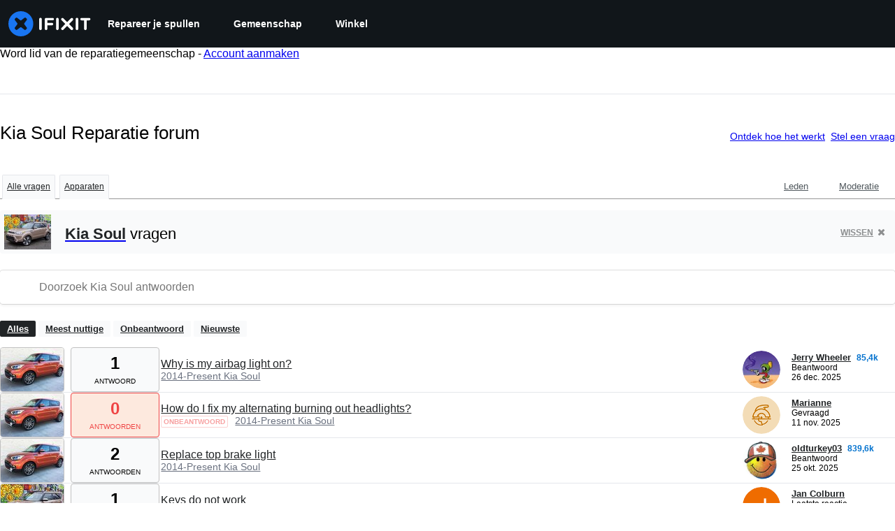

--- FILE ---
content_type: text/html; charset=utf-8
request_url: https://nl.ifixit.com/Answers/Device/Kia_Soul/All
body_size: 22392
content:
<!DOCTYPE html>
<!--[if IE 8 ]>   <html class="lt-ie10 lt-ie9 ie8" lang="nl" xmlns:fb="http://ogp.me/ns/fb#"><![endif]-->
<!--[if IE 9 ]>   <html class="lt-ie10 ie9" lang="nl" xmlns:fb="http://ogp.me/ns/fb#"><![endif]-->
<!--[if (gte IE 10)|!(IE)]><!--><html dir="ltr" lang="nl" xmlns:fb="http://ogp.me/ns/fb#"><!--<![endif]-->

   <head>
      
   <link rel="preconnect" href="https://assets.cdn.ifixit.com" crossorigin>
   <link rel="preconnect" href="https://guide-images.cdn.ifixit.com" crossorigin>
   <link rel="preconnect" href="https://cdn.shopify.com" crossorigin>

   <link rel="preload"
      href="https://assets.cdn.ifixit.com/Assets/translations/nl-translations.js?13562"
      as="script"
      fetchpriority="high"
         >
   <link rel="preload"
      href="https://assets.cdn.ifixit.com/Assets/scripts/runtime.js.7b678ab3f245ab2f9c0f.js"
      as="script"
      fetchpriority="high"
         >

      
      <script>
   window.dataLayer = window.dataLayer || [];
   function gtag(){dataLayer.push(arguments);}
   gtag('set', 'isEmployee', false);
   (function() {
      function hasPiwikConsent() {
         try {
            var fromPiwik = null
            document.cookie.split(';').forEach(function(cookie) {
               var parts = cookie.split('=');
               if (parts[0].trim() === 'ppms_privacy_6bf6bc54-82ca-4321-8620-b12d5c9b57b6') {
                  var cookieObject = JSON.parse(decodeURIComponent(parts[1]));
                  if (cookieObject && cookieObject.consents) {
                     fromPiwik = Object.values(cookieObject.consents).every(function(consent) {
                        return consent.status == 1;
                     });
                  }
               }
            });
         } catch (e) {
            console.error("Error parsing piwik cookie", e);
            return null;
         }
         return fromPiwik;
      }
      var needsConsent = false;
      var hasConsent = hasPiwikConsent();
      var cookiesOk = hasConsent !== null ? hasConsent : !needsConsent;
      var consent = cookiesOk ? 'granted' : 'denied';
      console.log("GTAG Consent", consent);
      gtag('consent', 'default', {
         'ad_storage': consent,
         'ad_user_data': consent,
         'ad_personalization': consent,
         'analytics_storage': consent,
      });
      gtag('event', 'consent_default', { consentValue: consent });
   })()
</script>
<!-- Google Tag Manager -->
<script>(function(w,d,s,l,i){w[l]=w[l]||[];w[l].push({'gtm.start':
new Date().getTime(),event:'gtm.js'});var f=d.getElementsByTagName(s)[0],
j=d.createElement(s),dl=l!='dataLayer'?'&l='+l:'';j.async=true;j.src=
'https://www.googletagmanager.com/gtm.js?id='+i+dl;f.parentNode.insertBefore(j,f);
})(window,document,'script','dataLayer','GTM-59NVBFN');</script>
<!-- End Google Tag Manager -->      <!-- ActiveCampaign Tracking Code -->
<script>
   (function(e,t,o,n,p,r,i){e.visitorGlobalObjectAlias=n;e[e.visitorGlobalObjectAlias]=e[e.visitorGlobalObjectAlias]||function(){(e[e.visitorGlobalObjectAlias].q=e[e.visitorGlobalObjectAlias].q||[]).push(arguments)};e[e.visitorGlobalObjectAlias].l=(new Date).getTime();r=t.createElement("script");r.src=o;r.async=true;i=t.getElementsByTagName("script")[0];i.parentNode.insertBefore(r,i)})(window,document,"https://diffuser-cdn.app-us1.com/diffuser/diffuser.js","vgo");
   vgo('setAccount', 1000565048);

   vgo('setTrackByDefault', false);

   function hasPiwikConsent() {
      try {
         var fromPiwik = null;
         document.cookie.split(';').forEach(function(cookie) {
            var parts = cookie.split('=');
            if (parts[0].trim() === 'ppms_privacy_6bf6bc54-82ca-4321-8620-b12d5c9b57b6') {
            var cookieObject = JSON.parse(decodeURIComponent(parts[1]));
            if (cookieObject && cookieObject.consents) {
               fromPiwik = Object.values(cookieObject.consents).every(function(consent) {
                  return consent.status == 1;
               });
            }
            }
         });
         return fromPiwik;
      } catch (e) {
         console.error("Error parsing piwik cookie", e);
         return null;
      }
   }

   // Check if consent is needed based on region
   var needsConsent = false;
   var hasConsent = hasPiwikConsent();
   var cookiesOk = hasConsent !== null ? hasConsent : !needsConsent;

   if (cookiesOk) {
      vgo('process', 'allowTracking');
      vgo('setEmail', '');
   }

    vgo('process');
</script>
<!-- End ActiveCampaign Tracking Code -->
      <title>Kia Soul Reparatie forum - iFixit</title>

      <meta http-equiv="Content-Type" content="text/html;charset=utf-8" />
      <meta name="viewport" content="width=device-width, initial-scale=1">
      <meta name="description" content="Kia Soul vragen - Why is my airbag light on? - How do I fix my alternating burning out headlights? - Replace top brake light - Keys do not work - driver&#039;s air bag on a 2021 Kia Soul - Replace a catalytic converter - replace oxygen sensor upstream kia soul 2016 2.0 - 80 % Sure could use a Hand -..." />
      <meta name="title" content="Kia Soul Reparatie forum - iFixit" />
      <meta name="keywords" content="answers, hardware, repair, questions, ask" />

         <meta name="robots" content="noindex, follow, nosnippet, noarchive, noimageindex" />

      
            
            
            
            <meta name="verify-v1" content="jw37yaG9O4vmztqkH8xsZEeQtGHqzC3GZXfwk5xUCeM=" />

            
               <meta name="viewport" content="width=device-width, initial-scale=1.0, minimum-scale=1"/>
      
               <link rel="stylesheet" type="text/css" media="print" href="https://assets.cdn.ifixit.com/Assets/Admin/ifixit/Shared-print-4vKZnU54L24ZnG6tuvAwTw.css" />
      
      
            
                  <link rel="alternate" type="application/rss+xml" title="iFixit - Answers With Device &amp;quot;Kia Soul&amp;quot;" href="/Answers/Device/Kia_Soul/All?rss=yes" />
      
            
      
               <script>
   var deferCss = {
      hidden: true,
      timeout: null,
      unhide: function() {
         if (deferCss.hidden) {
            var hider = document.getElementById('cssHide');
            hider && hider.parentElement.removeChild(hider);

            var criticalCss = document.getElementById('criticalCss');
            criticalCss && criticalCss.parentElement.removeChild(criticalCss);

            deferCss.hidden = false;
         }
      },
      applyAllCss: function() {
         if (!deferCss.hidden) {
            return;
         }
         clearTimeout(deferCss.timeout);
         var links = document.querySelectorAll('.cssReady, .cssPreload');
         var link;
         for (var i = 0; i < links.length; ++i) {
            link = links[i];
                        link.onload = null;
            link.rel = 'stylesheet';
         }
         deferCss.unhide();
      },
      cssLoaded: function(link, success) {
         link.className = success ? "cssReady" : "cssFailed";
         if (!success) {
            console.error(link.href + " failed to load");
         }
         var stillWaiting = document.querySelector('.cssPreload');
         if (!stillWaiting) {
            deferCss.applyCssWhenDomLoaded();
         }
      },
      applyCssWhenDomLoaded: function() {
         // Loading hasn't finished yet
         if (document.readyState === 'loading') {
            document.addEventListener('DOMContentLoaded', function() { deferCss.applyAllCss(); });
         } else {
            // `DOMContentLoaded` has already fired
            deferCss.applyAllCss();
         }
      },
      setTimeout: function(timeout) {
         deferCss.timeout = setTimeout(function() {
            console.warn("Deferred CSS took too long to load. Displaying anyway...");
            deferCss.applyCssWhenDomLoaded();
         }, timeout);
      }
   };
                  deferCss.setTimeout(7000);
         </script>
   <style id="cssHide">
      .hide-until-css-loaded {
         display: none !important;
      }
   </style>
<script>
   /*! loadCSS. [c]2017 Filament Group, Inc. MIT License */
/* This file is meant as a standalone workflow for
- testing support for link[rel=preload]
- enabling async CSS loading in browsers that do not support rel=preload
- applying rel preload css once loaded, whether supported or not.
*/
(function( w ){
	"use strict";
	// rel=preload support test
	if( !w.loadCSS ){
		w.loadCSS = function(){};
	}
	// define on the loadCSS obj
	var rp = loadCSS.relpreload = {};
	// rel=preload feature support test
	// runs once and returns a function for compat purposes
	rp.support = (function(){
		var ret;
		try {
			ret = w.document.createElement( "link" ).relList.supports( "preload" );
		} catch (e) {
			ret = false;
		}
		return function(){
			return ret;
		};
	})();

	// if preload isn't supported, get an asynchronous load by using a non-matching media attribute
	// then change that media back to its intended value on load
	rp.bindMediaToggle = function( link ){
		// remember existing media attr for ultimate state, or default to 'all'
		var finalMedia = link.media || "all";

		function enableStylesheet(){
			// unbind listeners
			if( link.addEventListener ){
				link.removeEventListener( "load", enableStylesheet );
				link.removeEventListener( "error", enableStylesheet );
			} else if( link.attachEvent ){
				link.detachEvent( "onload", enableStylesheet );
				link.detachEvent( "onerror", enableStylesheet );
			}
			link.setAttribute( "onload", null ); 
			link.media = finalMedia;
		}

		// bind load handlers to enable media
		if( link.addEventListener ){
			link.addEventListener( "load", enableStylesheet );
		} else if( link.attachEvent ){
			link.attachEvent( "onload", enableStylesheet );
		}

		// Set rel and non-applicable media type to start an async request
		// note: timeout allows this to happen async to let rendering continue in IE
		setTimeout(function(){
			link.rel = "stylesheet";
			link.media = "only x";
		});
		// also enable media after 7 seconds,
		// which will catch very old browsers (android 2.x, old firefox) that don't support onload on link
		setTimeout( function() {
			link.onload && link.onload();
			enableStylesheet();
		}, 7000 );
	};

	// loop through link elements in DOM
	rp.poly = function(){
		// double check this to prevent external calls from running
		if( rp.support() ){
			return;
		}
		var links = w.document.getElementsByTagName( "link" );
		for( var i = 0; i < links.length; i++ ){
			var link = links[ i ];
			// qualify links to those with rel=preload and as=style attrs
			if( link.rel === "preload" && link.getAttribute( "as" ) === "style" && !link.getAttribute( "data-loadcss" ) ){
				// prevent rerunning on link
				link.setAttribute( "data-loadcss", true );
				// bind listeners to toggle media back
				rp.bindMediaToggle( link );
			}
		}
	};

	// if unsupported, run the polyfill
	if( !rp.support() ){
		// run once at least
		rp.poly();

		// rerun poly on an interval until onload
		var run = w.setInterval( rp.poly, 500 );
		if( w.addEventListener ){
			w.addEventListener( "load", function(){
				rp.poly();
				w.clearInterval( run );
			} );
		} else if( w.attachEvent ){
			w.attachEvent( "onload", function(){
				rp.poly();
				w.clearInterval( run );
			} );
		}
	}


	// commonjs
	if( typeof exports !== "undefined" ){
		exports.loadCSS = loadCSS;
	}
	else {
		w.loadCSS = loadCSS;
	}
}( typeof global !== "undefined" ? global : this ) );
</script>

      
      
   <noscript>
      
   </noscript>
         <link type="text/css" href="https://assets.cdn.ifixit.com/Assets/Guide/ifixit/guide-all-NPIAn_MrfEuGy9PkRAtm4A.css"
               rel="preload" as="style" onload="deferCss.cssLoaded(this, true)"
         onerror="this.onerror = this.onload = null; deferCss.cssLoaded(this, false);"
         class="cssPreload"
         />
   <link type="text/css" href="https://assets.cdn.ifixit.com/Assets/Admin/ifixit/font-awesome-1EMSA-1xNu6QLgjlbNFTNQ.css"
               rel="preload" as="style" onload="deferCss.cssLoaded(this, true)"
         onerror="this.onerror = this.onload = null; deferCss.cssLoaded(this, false);"
         class="cssPreload"
         />
   <link type="text/css" href="https://assets.cdn.ifixit.com/Assets/Guide/ifixit/module-all-EBwgMqI05crfGYEoIBZm1g.css"
               rel="preload" as="style" onload="deferCss.cssLoaded(this, true)"
         onerror="this.onerror = this.onload = null; deferCss.cssLoaded(this, false);"
         class="cssPreload"
         />
   <link type="text/css" href="https://assets.cdn.ifixit.com/Assets/Guide/ifixit/core-MOKrpbqISKNncJN1jmwygQ.css"
               rel="preload" as="style" onload="deferCss.cssLoaded(this, true)"
         onerror="this.onerror = this.onload = null; deferCss.cssLoaded(this, false);"
         class="cssPreload"
         />
   <link type="text/css" href="https://assets.cdn.ifixit.com/Assets/Admin/ifixit/tailwind-cli-2eXBNsPxggB5-nbH9Bkj7A.css"
               rel="preload" as="style" onload="deferCss.cssLoaded(this, true)"
         onerror="this.onerror = this.onload = null; deferCss.cssLoaded(this, false);"
         class="cssPreload"
         />
   <link type="text/css" href="https://assets.cdn.ifixit.com/Assets/Admin/ifixit/header_footer_old-t1NG_wZjmIspihJgi6ZkWg.css"
               rel="preload" as="style" onload="deferCss.cssLoaded(this, true)"
         onerror="this.onerror = this.onload = null; deferCss.cssLoaded(this, false);"
         class="cssPreload"
         />
   <link type="text/css" href="https://assets.cdn.ifixit.com/Assets/Admin/ifixit/Shared-i18n_formatting-DU8KwhEfZiWffZmgLzYBgg.css"
               rel="preload" as="style" onload="deferCss.cssLoaded(this, true)"
         onerror="this.onerror = this.onload = null; deferCss.cssLoaded(this, false);"
         class="cssPreload"
         />
   <link type="text/css" href="https://assets.cdn.ifixit.com/Assets/Guide/ifixit/Answers-index-7ohAxayPJgx2ohKqSJXVBQ.css"
               rel="preload" as="style" onload="deferCss.cssLoaded(this, true)"
         onerror="this.onerror = this.onload = null; deferCss.cssLoaded(this, false);"
         class="cssPreload"
         />
   <link type="text/css" href="https://assets.cdn.ifixit.com/Assets/Guide/ifixit/Answers-header-_ziyMEqUvSgoHBakZN9xzQ.css"
               rel="preload" as="style" onload="deferCss.cssLoaded(this, true)"
         onerror="this.onerror = this.onload = null; deferCss.cssLoaded(this, false);"
         class="cssPreload"
         />
   <link type="text/css" href="https://assets.cdn.ifixit.com/Assets/Guide/ifixit/Answers-common-3Y0wmuz6JULohFyAKqRgJw.css"
               rel="preload" as="style" onload="deferCss.cssLoaded(this, true)"
         onerror="this.onerror = this.onload = null; deferCss.cssLoaded(this, false);"
         class="cssPreload"
         />
   <link type="text/css" href="https://assets.cdn.ifixit.com/Assets/Guide/ifixit/search-3_FKHgiyFIkR78m7fIjtGg.css"
               rel="preload" as="style" onload="deferCss.cssLoaded(this, true)"
         onerror="this.onerror = this.onload = null; deferCss.cssLoaded(this, false);"
         class="cssPreload"
         />

   <noscript>
         <link type="text/css" href="https://assets.cdn.ifixit.com/Assets/Guide/ifixit/guide-all-NPIAn_MrfEuGy9PkRAtm4A.css"
               rel="stylesheet"
         />
   <link type="text/css" href="https://assets.cdn.ifixit.com/Assets/Admin/ifixit/font-awesome-1EMSA-1xNu6QLgjlbNFTNQ.css"
               rel="stylesheet"
         />
   <link type="text/css" href="https://assets.cdn.ifixit.com/Assets/Guide/ifixit/module-all-EBwgMqI05crfGYEoIBZm1g.css"
               rel="stylesheet"
         />
   <link type="text/css" href="https://assets.cdn.ifixit.com/Assets/Guide/ifixit/core-MOKrpbqISKNncJN1jmwygQ.css"
               rel="stylesheet"
         />
   <link type="text/css" href="https://assets.cdn.ifixit.com/Assets/Admin/ifixit/tailwind-cli-2eXBNsPxggB5-nbH9Bkj7A.css"
               rel="stylesheet"
         />
   <link type="text/css" href="https://assets.cdn.ifixit.com/Assets/Admin/ifixit/header_footer_old-t1NG_wZjmIspihJgi6ZkWg.css"
               rel="stylesheet"
         />
   <link type="text/css" href="https://assets.cdn.ifixit.com/Assets/Admin/ifixit/Shared-i18n_formatting-DU8KwhEfZiWffZmgLzYBgg.css"
               rel="stylesheet"
         />
   <link type="text/css" href="https://assets.cdn.ifixit.com/Assets/Guide/ifixit/Answers-index-7ohAxayPJgx2ohKqSJXVBQ.css"
               rel="stylesheet"
         />
   <link type="text/css" href="https://assets.cdn.ifixit.com/Assets/Guide/ifixit/Answers-header-_ziyMEqUvSgoHBakZN9xzQ.css"
               rel="stylesheet"
         />
   <link type="text/css" href="https://assets.cdn.ifixit.com/Assets/Guide/ifixit/Answers-common-3Y0wmuz6JULohFyAKqRgJw.css"
               rel="stylesheet"
         />
   <link type="text/css" href="https://assets.cdn.ifixit.com/Assets/Guide/ifixit/search-3_FKHgiyFIkR78m7fIjtGg.css"
               rel="stylesheet"
         />

   </noscript>

      <script>
   </script>


      

            
               
   
   <!-- Google tag (gtag.js) -->
   <script async src="https://www.googletagmanager.com/gtag/js?id=G-5ZXNWJ73GK"></script>
   <script>
      window.dataLayer = window.dataLayer || [];
      function gtag(){dataLayer.push(arguments);}
      gtag('js', new Date());

            const ga4Params = {};
      const userProperties = {"preferred_store":"ifixit-us","preferred_store_locale":"en-us","preferred_language":"NL","on_mobile_app":"false","customer_type":"regular"};
               gtag('config', 'G-5ZXNWJ73GK', ga4Params);
            gtag('set', 'user_properties', userProperties);
   </script>
   <!-- End Google tag (gtag.js) -->
         
      <script type="text/javascript">
         window.fbq=window.fbq||function(){};
      </script>                     <link rel="apple-touch-icon" sizes="57x57" href="https://assets.cdn.ifixit.com/static/icons/ifixit/apple-touch-icon-57x57.png">
<link rel="apple-touch-icon" sizes="60x60" href="https://assets.cdn.ifixit.com/static/icons/ifixit/apple-touch-icon-60x60.png">
<link rel="apple-touch-icon" sizes="72x72" href="https://assets.cdn.ifixit.com/static/icons/ifixit/apple-touch-icon-72x72.png">
<link rel="apple-touch-icon" sizes="76x76" href="https://assets.cdn.ifixit.com/static/icons/ifixit/apple-touch-icon-76x76.png">
<link rel="apple-touch-icon" sizes="114x114" href="https://assets.cdn.ifixit.com/static/icons/ifixit/apple-touch-icon-114x114.png">
<link rel="apple-touch-icon" sizes="120x120" href="https://assets.cdn.ifixit.com/static/icons/ifixit/apple-touch-icon-120x120.png">
<link rel="apple-touch-icon" sizes="144x144" href="https://assets.cdn.ifixit.com/static/icons/ifixit/apple-touch-icon-144x144.png">
<link rel="apple-touch-icon" sizes="152x152" href="https://assets.cdn.ifixit.com/static/icons/ifixit/apple-touch-icon-152x152.png">
<link rel="apple-touch-icon" sizes="180x180" href="https://assets.cdn.ifixit.com/static/icons/ifixit/apple-touch-icon-180x180.png">
<link rel="icon" type="image/png" href="https://assets.cdn.ifixit.com/static/icons/ifixit/favicon-32x32.png" sizes="32x32">
<link rel="icon" type="image/png" href="https://assets.cdn.ifixit.com/static/icons/ifixit/android-chrome-192x192.png" sizes="192x192">
<link rel="icon" type="image/png" href="https://assets.cdn.ifixit.com/static/icons/ifixit/favicon-96x96.png" sizes="96x96">
<link rel="icon" type="image/png" href="https://assets.cdn.ifixit.com/static/icons/ifixit/favicon-16x16.png" sizes="16x16">
<link rel="manifest" href="https://assets.cdn.ifixit.com/static/icons/ifixit/manifest.json">
<link rel="mask-icon" href="https://assets.cdn.ifixit.com/static/icons/ifixit/safari-pinned-tab.svg" color="#5bbad5">
<meta name="apple-mobile-web-app-title" content="ifixit">
<meta name="application-name" content="ifixit">
<meta name="msapplication-TileColor" content="#ffffff">
<meta name="msapplication-TileImage" content="https://assets.cdn.ifixit.com/static/icons/ifixit/mstile-144x144.png">
<meta name="theme-color" content="#ffffff">
   
      <script defer type="text/javascript" src="https://assets.cdn.ifixit.com/Assets/scripts/runtime.js.7b678ab3f245ab2f9c0f.js"></script>
<script nomodule src="/v3/polyfill.min.js?flags=gated&amp;features=Array.prototype.flat,Array.prototype.flatMap,default,es2022,fetch,IntersectionObserver,Intl.RelativeTimeFormat,Intl.RelativeTimeFormat.~locale.en,NodeList.prototype.forEach,Number.isInteger,Object.entries,Object.fromEntries,Promise.prototype.finally,queueMicrotask,ResizeObserver,String.prototype.matchAll,WeakMap,WeakSet"></script>

   <script defer type="text/javascript" src="https://assets.cdn.ifixit.com/Assets/translations/nl-translations.js?13562"></script>


   <script defer type="text/javascript" src="https://assets.cdn.ifixit.com/Assets/scripts/7038.e243ab0db6b630f8f49e.js"></script>
   <script defer type="text/javascript" src="https://assets.cdn.ifixit.com/Assets/scripts/3614.3816fcb64989a22186f8.js"></script>
   <script defer type="text/javascript" src="https://assets.cdn.ifixit.com/Assets/scripts/7525.b6bae09de00f3c9e4f6c.js"></script>
   <script defer type="text/javascript" src="https://assets.cdn.ifixit.com/Assets/scripts/6387.772577dba24e24b7ca40.js"></script>
   <script defer type="text/javascript" src="https://assets.cdn.ifixit.com/Assets/scripts/9459.573e8f6b4829d9da2f0f.js"></script>
   <script defer type="text/javascript" src="https://assets.cdn.ifixit.com/Assets/scripts/9089.97cf0ce2b51ed3a8fc56.js"></script>
   <script defer type="text/javascript" src="https://assets.cdn.ifixit.com/Assets/scripts/5435.d67bf7ea7e77e21ccbfb.js"></script>
   <script defer type="text/javascript" src="https://assets.cdn.ifixit.com/Assets/scripts/6242.4cbb4007c425f8ac1260.js"></script>
   <script defer type="text/javascript" src="https://assets.cdn.ifixit.com/Assets/scripts/9265.6bb6c3ad5f0b83fbacdd.js"></script>
   <script defer type="text/javascript" src="https://assets.cdn.ifixit.com/Assets/scripts/7319.6c1b8c92b3fb72b35bec.js"></script>
   <script defer type="text/javascript" src="https://assets.cdn.ifixit.com/Assets/scripts/8668.0400c27ecf7f24b65c1e.js"></script>
   <script defer type="text/javascript" src="https://assets.cdn.ifixit.com/Assets/scripts/5055.ccee55863b35da3bcc28.js"></script>
   <script defer type="text/javascript" src="https://assets.cdn.ifixit.com/Assets/scripts/319.24bf6a6e517c96250f04.js"></script>
   <script defer type="text/javascript" src="https://assets.cdn.ifixit.com/Assets/scripts/5733.ab06dc92be52f978f29e.js"></script>
   <script defer type="text/javascript" src="https://assets.cdn.ifixit.com/Assets/scripts/5036.7ae8e7d34f2b10ae193b.js"></script>
   <script defer type="text/javascript" src="https://assets.cdn.ifixit.com/Assets/scripts/6332.313f9f99580c42847f40.js"></script>
   <script defer type="text/javascript" src="https://assets.cdn.ifixit.com/Assets/scripts/8892.02606289342749eb621a.js"></script>
   <script defer type="text/javascript" src="https://assets.cdn.ifixit.com/Assets/scripts/3118.216a5e4b372858ac3aaf.js"></script>
   <script defer type="text/javascript" src="https://assets.cdn.ifixit.com/Assets/scripts/4686.dbd1c284c0ea0fd161bc.js"></script>
   <script defer type="text/javascript" src="https://assets.cdn.ifixit.com/Assets/scripts/7287.456a84559147b4eff55c.js"></script>
   <script defer type="text/javascript" src="https://assets.cdn.ifixit.com/Assets/scripts/3752.907c09b7aaf8e346abf1.js"></script>
   <script defer type="text/javascript" src="https://assets.cdn.ifixit.com/Assets/scripts/6600.7b99ca4c81fa75857155.js"></script>
   <script defer type="text/javascript" src="https://assets.cdn.ifixit.com/Assets/scripts/7082.4373d860eec9348ba46c.js"></script>
   <script defer type="text/javascript" src="https://assets.cdn.ifixit.com/Assets/scripts/9826.a12b7e0f671157ac1573.js"></script>
   <script defer type="text/javascript" src="https://assets.cdn.ifixit.com/Assets/scripts/5793.63efcd1765c527b16a59.js"></script>
   <script defer type="text/javascript" src="https://assets.cdn.ifixit.com/Assets/scripts/9690.e55fe86457e2e84c47e8.js"></script>
   <script defer type="text/javascript" src="https://assets.cdn.ifixit.com/Assets/scripts/5543.1155affec9aeac34a8c3.js"></script>
   <script defer type="text/javascript" src="https://assets.cdn.ifixit.com/Assets/scripts/9134.a4991984d4c0a37bf1ac.js"></script>
   <script defer type="text/javascript" src="https://assets.cdn.ifixit.com/Assets/scripts/3776.c293c61ee5290cb2d628.js"></script>
   <script defer type="text/javascript" src="https://assets.cdn.ifixit.com/Assets/scripts/2141.cbd6737172025637d7c7.js"></script>
   <script defer type="text/javascript" src="https://assets.cdn.ifixit.com/Assets/scripts/619.d202e330935bfa70e8a2.js"></script>
   <script defer type="text/javascript" src="https://assets.cdn.ifixit.com/Assets/scripts/1093.28abd5e49786d17ad91c.js"></script>
   <script defer type="text/javascript" src="https://assets.cdn.ifixit.com/Assets/scripts/4401.41a338d4e4d87eee94a2.js"></script>
   <script defer type="text/javascript" src="https://assets.cdn.ifixit.com/Assets/scripts/9210.b2bec89e42f858521495.js"></script>
   <script defer type="text/javascript" src="https://assets.cdn.ifixit.com/Assets/scripts/1533.2b8b9d4c178c5293f009.js"></script>
   <script defer type="text/javascript" src="https://assets.cdn.ifixit.com/Assets/scripts/363.5957ecbc29e5572e2b27.js"></script>
   <script defer type="text/javascript" src="https://assets.cdn.ifixit.com/Assets/scripts/1325.0094b0dc9e5b4258472c.js"></script>
   <script defer type="text/javascript" src="https://assets.cdn.ifixit.com/Assets/scripts/663.41e4f9c65ab4a95d382a.js"></script>
   <script defer type="text/javascript" src="https://assets.cdn.ifixit.com/Assets/scripts/7352.e8b64959bb51088b34b0.js"></script>
   <script defer type="text/javascript" src="https://assets.cdn.ifixit.com/Assets/scripts/guidepage.js.ca6dd1d98b6df1729d2e.js"></script>
   <script defer type="text/javascript" src="https://assets.cdn.ifixit.com/Assets/scripts/ribbon-banner.js.25830227908da8a5a29d.js"></script>
   <script defer type="text/javascript" src="https://assets.cdn.ifixit.com/Assets/scripts/consent-banner.js.c3564102ba2e99c16d0f.js"></script>
   <script defer type="text/javascript" src="https://assets.cdn.ifixit.com/Assets/scripts/error-capture.js.c4cd81a685e4cb6ac23c.js"></script>
   <script defer type="text/javascript" src="https://assets.cdn.ifixit.com/Assets/scripts/8734.23c2ac52667179e3808d.js"></script>
   <script defer type="text/javascript" src="https://assets.cdn.ifixit.com/Assets/scripts/answers-navbar.js.45940b232bae7478ece5.js"></script>
   <script defer type="text/javascript" src="https://assets.cdn.ifixit.com/Assets/scripts/answers-index.js.dfdbf273226437b412e5.js"></script>


      
            <style id="criticalCss">
               </style>
   </head>

   <body  class="nl responsive fullWidth"          itemscope itemtype="http://schema.org/CollectionPage"          data-reactroot>

      <!-- https://accessibility.oit.ncsu.edu/it-accessibility-at-nc-state/developers/accessibility-handbook/mouse-and-keyboard-events/skip-to-main-content/ -->

<style>
    .skip-to-content {
    left: -999px;
    position: absolute;
    top: auto;
    width: 1px;
    height: 1px;
    overflow: hidden;
    z-index: -999;

    .skip-to-content:focus,
    .skip-to-content:active {
        color: white;
        background-color: black;
        left: 0;
        top: 0;
        width: auto;
        height: auto;
        overflow: auto;
        padding: 5px;
        margin: 5px;
        text-align: center;
        font-size: 36px;
        z-index: 999;
    }
    }
</style>

<a href="#content" class="skip-to-content hide-until-css-loaded">
    Ga door naar hoofdinhoud</a>

                           <div id="notifications" style="display:none;">
   <div class="close"><i class="fa fa-times " ></i></div>
   </div>
               
      <!-- Google Tag Manager (noscript) -->
<noscript><iframe src="https://www.googletagmanager.com/ns.html?id=GTM-59NVBFN"
height="0" width="0" style="display:none;visibility:hidden"></iframe></noscript>
<!-- End Google Tag Manager (noscript) -->               <!-- Piwik Pro Script -->
<script type="text/javascript">
window.piwikSiteId = '6bf6bc54-82ca-4321-8620-b12d5c9b57b6';
(function(window, document, dataLayerName, id) {
window[dataLayerName]=window[dataLayerName]||[],window[dataLayerName].push({start:(new Date).getTime(),event:"stg.start"});var scripts=document.getElementsByTagName('script')[0],tags=document.createElement('script');
function stgCreateCookie(a,b,c){var d="";if(c){var e=new Date;e.setTime(e.getTime()+24*c*60*60*1e3),d="; expires="+e.toUTCString();f="; SameSite=Strict"}document.cookie=a+"="+b+d+f+"; path=/"}
var isStgDebug=(window.location.href.match("stg_debug")||document.cookie.match("stg_debug"))&&!window.location.href.match("stg_disable_debug");stgCreateCookie("stg_debug",isStgDebug?1:"",isStgDebug?14:-1);
var qP=[];dataLayerName!=="dataLayer"&&qP.push("data_layer_name="+dataLayerName),isStgDebug&&qP.push("stg_debug");var qPString=qP.length>0?("?"+qP.join("&")):"";
tags.async=!0,tags.src='https://ifixit.containers.piwik.pro/'+id+".js"+qPString,scripts.parentNode.insertBefore(tags,scripts);
!function(a,n,i){a[n]=a[n]||{};for(var c=0;c<i.length;c++)!function(i){a[n][i]=a[n][i]||{},a[n][i].api=a[n][i].api||function(){var a=[].slice.call(arguments,0);"string"==typeof a[0]&&window[dataLayerName].push({event:n+"."+i+":"+a[0],parameters:[].slice.call(arguments,1)})}}(i[c])}(window,"ppms",["tm","cm"]);
})(window, document, 'pproDataLayer', '6bf6bc54-82ca-4321-8620-b12d5c9b57b6');
var _paq = window._paq = window._paq || [];
_paq.push(['setCustomDimensionValue', 1, 'ifixit-us']);
_paq.push(['setCustomDimensionValue', 2, 'NL']);
_paq.push(['setCustomDimensionValue', 22, 'en-us']);
if('' !== '') {
   const privilege = ''.replace('&amp;', '&');
   _paq.push(['setCustomDimensionValue', 3, privilege]);
}
</script>
<!-- End Piwik Pro Script -->            <link rel='preconnect dns-prefetch' href='https://api.config-security.com/' crossorigin />
<link rel='preconnect dns-prefetch' href='https://conf.config-security.com/' crossorigin />
<script>
/* >> TriplePixel :: start*/
window.TriplePixelData={TripleName:"ifixit-us.myshopify.com",ver:"2.17",plat:"SHOPIFY",isHeadless:true},function(W,H,A,L,E,_,B,N){function O(U,T,P,H,R){void 0===R&&(R=!1),H=new XMLHttpRequest,P?(H.open("POST",U,!0),H.setRequestHeader("Content-Type","text/plain")):H.open("GET",U,!0),H.send(JSON.stringify(P||{})),H.onreadystatechange=function(){4===H.readyState&&200===H.status?(R=H.responseText,U.includes("/first")?eval(R):P||(N[B]=R)):(299<H.status||H.status<200)&&T&&!R&&(R=!0,O(U,T-1,P))}}if(N=window,!N[H+"sn"]){N[H+"sn"]=1,L=function(){return Date.now().toString(36)+"_"+Math.random().toString(36)};try{A.setItem(H,1+(0|A.getItem(H)||0)),(E=JSON.parse(A.getItem(H+"U")||"[]")).push({u:location.href,r:document.referrer,t:Date.now(),id:L()}),A.setItem(H+"U",JSON.stringify(E))}catch(e){}var i,m,p;A.getItem('"!nC`')||(_=A,A=N,A[H]||(E=A[H]=function(t,e,a){return void 0===a&&(a=[]),"State"==t?E.s:(W=L(),(E._q=E._q||[]).push([W,t,e].concat(a)),W)},E.s="Installed",E._q=[],E.ch=W,B="configSecurityConfModel",N[B]=1,O("https://conf.config-security.com/model",5),i=L(),m=A[atob("c2NyZWVu")],_.setItem("di_pmt_wt",i),p={id:i,action:"profile",avatar:_.getItem("auth-security_rand_salt_"),time:m[atob("d2lkdGg=")]+":"+m[atob("aGVpZ2h0")],host:A.TriplePixelData.TripleName,plat:A.TriplePixelData.plat,url:window.location.href.slice(0,500),ref:document.referrer,ver:A.TriplePixelData.ver},O("https://api.config-security.com/event",5,p),O("https://api.config-security.com/first?host=ifixit-us.myshopify.com&plat=SHOPIFY",5)))}}("","TriplePixel",localStorage);
/* << TriplePixel :: end*/
</script>
      
      <div id="background">
      <div class="react-component component-PopupModal"
      data-reactroot
   data-name="PopupModal"
   data-props="[]">
      </div>
      <div class="react-component component-Header"
      data-reactroot
   data-name="Header"
   data-props="{&quot;isOnCart&quot;:false,&quot;links&quot;:[{&quot;title&quot;:&quot;Repareer je spullen&quot;,&quot;url&quot;:&quot;\/Guide&quot;,&quot;sublinks&quot;:[{&quot;title&quot;:&quot;Reparatiehandleidingen&quot;,&quot;description&quot;:&quot;Leer hoe u vrijwel alles kunt oplossen met onze stapsgewijze handleidingen.&quot;,&quot;url&quot;:&quot;\/Guide&quot;},{&quot;title&quot;:&quot;Antwoordenforum&quot;,&quot;description&quot;:&quot;Deel oplossingen en krijg hulp van een vriend.&quot;,&quot;url&quot;:&quot;\/Answers&quot;},{&quot;title&quot;:&quot;Demontages&quot;,&quot;description&quot;:&quot;Neem een \u200b\u200bkijkje binnenin de nieuwste gadgets.&quot;,&quot;url&quot;:&quot;\/Teardown&quot;},{&quot;title&quot;:&quot;FixBot&quot;,&quot;description&quot;:&quot;De vriendelijke AI-reparatieassistent.&quot;,&quot;url&quot;:&quot;https:\/\/www.ifixit.com\/go\/fixbot&quot;}]},{&quot;title&quot;:&quot;Gemeenschap&quot;,&quot;url&quot;:&quot;\/Community&quot;,&quot;sublinks&quot;:[{&quot;title&quot;:&quot;Word actief&quot;,&quot;description&quot;:&quot;Leer mensen hun spullen nieuw leven in te blazen.&quot;,&quot;url&quot;:&quot;\/Community&quot;},{&quot;title&quot;:&quot;Recht op reparatie&quot;,&quot;description&quot;:&quot;Leer meer over de Right to Repair-beweging en kijk hoe jij de boodschap kunt verspreiden.&quot;,&quot;url&quot;:&quot;\/Right-to-Repair&quot;},{&quot;title&quot;:&quot;Repareerbaarheid&quot;,&quot;description&quot;:&quot;Ontdek waarom repareerbare producten zinvol zijn.&quot;,&quot;url&quot;:&quot;\/repairability&quot;},{&quot;title&quot;:&quot;App&quot;,&quot;description&quot;:&quot;Je zakreparatiehulpje.&quot;,&quot;url&quot;:&quot;https:\/\/www.ifixit.com\/go\/app&quot;}]},{&quot;title&quot;:&quot;Winkel&quot;,&quot;url&quot;:&quot;https:\/\/www.ifixit.com\/Store&quot;,&quot;hasStoreDropdown&quot;:true,&quot;sublinks&quot;:[{&quot;title&quot;:&quot;Aanbevolen&quot;,&quot;description&quot;:&quot;Kwalitatief goede onderdelen en gereedschappen met een levenslange garantie.&quot;,&quot;url&quot;:&quot;https:\/\/www.ifixit.com\/Store&quot;},{&quot;title&quot;:&quot;Gereedschap&quot;,&quot;description&quot;:&quot;Kies uit ons breed assortiment van precisie-gereedschappen.&quot;,&quot;url&quot;:&quot;https:\/\/www.ifixit.com\/Tools&quot;},{&quot;title&quot;:&quot;Onderdelen&quot;,&quot;description&quot;:&quot;Koop onderdelen die door ons zijn voorzien van kwaliteitsgarantie.&quot;,&quot;url&quot;:&quot;https:\/\/www.ifixit.com\/Parts&quot;},{&quot;title&quot;:&quot;iPhone Batterijen&quot;,&quot;description&quot;:&quot;Batterijen getest en gegarandeerd plus een kit met alles wat je nodig hebt.&quot;,&quot;url&quot;:&quot;https:\/\/www.ifixit.com\/Parts\/iPhone\/Batteries&quot;}]}],&quot;stores&quot;:[{&quot;name&quot;:&quot;United States&quot;,&quot;storeCode&quot;:&quot;us&quot;,&quot;localeCode&quot;:&quot;en-us&quot;,&quot;currency&quot;:&quot;USD&quot;,&quot;isDisplayStore&quot;:true},{&quot;name&quot;:&quot;Canada&quot;,&quot;storeCode&quot;:&quot;ca&quot;,&quot;localeCode&quot;:&quot;en-ca&quot;,&quot;currency&quot;:&quot;CAD&quot;,&quot;isDisplayStore&quot;:false},{&quot;name&quot;:&quot;Australia&quot;,&quot;storeCode&quot;:&quot;au&quot;,&quot;localeCode&quot;:&quot;en-au&quot;,&quot;currency&quot;:&quot;AUD&quot;,&quot;isDisplayStore&quot;:false},{&quot;name&quot;:&quot;United Kingdom&quot;,&quot;storeCode&quot;:&quot;uk&quot;,&quot;localeCode&quot;:&quot;en-gb&quot;,&quot;currency&quot;:&quot;GBP&quot;,&quot;isDisplayStore&quot;:false},{&quot;name&quot;:&quot;Europe&quot;,&quot;storeCode&quot;:&quot;eu&quot;,&quot;localeCode&quot;:&quot;en-eu&quot;,&quot;currency&quot;:&quot;EUR&quot;,&quot;isDisplayStore&quot;:false},{&quot;name&quot;:&quot;France&quot;,&quot;storeCode&quot;:&quot;fr&quot;,&quot;localeCode&quot;:&quot;fr-fr&quot;,&quot;currency&quot;:&quot;EUR&quot;,&quot;isDisplayStore&quot;:false},{&quot;name&quot;:&quot;Deutschland&quot;,&quot;storeCode&quot;:&quot;de&quot;,&quot;localeCode&quot;:&quot;de-de&quot;,&quot;currency&quot;:&quot;EUR&quot;,&quot;isDisplayStore&quot;:false},{&quot;name&quot;:&quot;Italia&quot;,&quot;storeCode&quot;:&quot;eu&quot;,&quot;localeCode&quot;:&quot;it-it&quot;,&quot;currency&quot;:&quot;EUR&quot;,&quot;isDisplayStore&quot;:false}],&quot;dropdowns&quot;:{&quot;languageDropdown&quot;:{&quot;languages&quot;:[{&quot;name&quot;:&quot;German&quot;,&quot;autoglottonym&quot;:&quot;Deutsch&quot;,&quot;currency&quot;:&quot;DEM&quot;,&quot;locale&quot;:&quot;de_DE&quot;,&quot;png16&quot;:&quot;https:\/\/upload.wikimedia.org\/wikipedia\/commons\/thumb\/b\/ba\/Flag_of_Germany.svg\/16px-Flag_of_Germany.svg.png&quot;,&quot;png32&quot;:&quot;https:\/\/upload.wikimedia.org\/wikipedia\/commons\/thumb\/b\/ba\/Flag_of_Germany.svg\/32px-Flag_of_Germany.svg.png&quot;,&quot;isoCode&quot;:&quot;DE&quot;,&quot;isSelected&quot;:false},{&quot;name&quot;:&quot;English&quot;,&quot;autoglottonym&quot;:&quot;English&quot;,&quot;currency&quot;:&quot;USD&quot;,&quot;locale&quot;:&quot;en_US&quot;,&quot;png16&quot;:&quot;https:\/\/upload.wikimedia.org\/wikipedia\/commons\/thumb\/a\/a4\/Flag_of_the_United_States.svg\/16px-Flag_of_the_United_States.svg.png&quot;,&quot;png32&quot;:&quot;https:\/\/upload.wikimedia.org\/wikipedia\/commons\/thumb\/a\/a4\/Flag_of_the_United_States.svg\/32px-Flag_of_the_United_States.svg.png&quot;,&quot;isoCode&quot;:&quot;EN&quot;,&quot;isSelected&quot;:false},{&quot;name&quot;:&quot;Spanish&quot;,&quot;autoglottonym&quot;:&quot;Espa\u00f1ol&quot;,&quot;currency&quot;:&quot;MXN&quot;,&quot;locale&quot;:&quot;es_MX&quot;,&quot;png16&quot;:&quot;https:\/\/upload.wikimedia.org\/wikipedia\/commons\/thumb\/f\/fc\/Flag_of_Mexico.svg\/16px-Flag_of_Mexico.svg.png&quot;,&quot;png32&quot;:&quot;https:\/\/upload.wikimedia.org\/wikipedia\/commons\/thumb\/f\/fc\/Flag_of_Mexico.svg\/32px-Flag_of_Mexico.svg.png&quot;,&quot;isoCode&quot;:&quot;ES&quot;,&quot;isSelected&quot;:false},{&quot;name&quot;:&quot;French&quot;,&quot;autoglottonym&quot;:&quot;Fran\u00e7ais&quot;,&quot;currency&quot;:&quot;EUR&quot;,&quot;locale&quot;:&quot;fr_FR&quot;,&quot;png16&quot;:&quot;https:\/\/upload.wikimedia.org\/wikipedia\/commons\/thumb\/c\/c3\/Flag_of_France.svg\/16px-Flag_of_France.svg.png&quot;,&quot;png32&quot;:&quot;https:\/\/upload.wikimedia.org\/wikipedia\/commons\/thumb\/c\/c3\/Flag_of_France.svg\/32px-Flag_of_France.svg.png&quot;,&quot;isoCode&quot;:&quot;FR&quot;,&quot;isSelected&quot;:false},{&quot;name&quot;:&quot;Italian&quot;,&quot;autoglottonym&quot;:&quot;Italiano&quot;,&quot;currency&quot;:&quot;EUR&quot;,&quot;locale&quot;:&quot;it_IT&quot;,&quot;png16&quot;:&quot;https:\/\/upload.wikimedia.org\/wikipedia\/commons\/thumb\/0\/03\/Flag_of_Italy.svg\/16px-Flag_of_Italy.svg.png&quot;,&quot;png32&quot;:&quot;https:\/\/upload.wikimedia.org\/wikipedia\/commons\/thumb\/0\/03\/Flag_of_Italy.svg\/32px-Flag_of_Italy.svg.png&quot;,&quot;isoCode&quot;:&quot;IT&quot;,&quot;isSelected&quot;:false},{&quot;name&quot;:&quot;Dutch&quot;,&quot;autoglottonym&quot;:&quot;Nederlands&quot;,&quot;currency&quot;:&quot;EUR&quot;,&quot;locale&quot;:&quot;nl_NL&quot;,&quot;png16&quot;:&quot;https:\/\/upload.wikimedia.org\/wikipedia\/commons\/thumb\/2\/20\/Flag_of_the_Netherlands.svg\/16px-Flag_of_the_Netherlands.svg.png&quot;,&quot;png32&quot;:&quot;https:\/\/upload.wikimedia.org\/wikipedia\/commons\/thumb\/2\/20\/Flag_of_the_Netherlands.svg\/32px-Flag_of_the_Netherlands.svg.png&quot;,&quot;isSelected&quot;:true,&quot;isoCode&quot;:&quot;NL&quot;},{&quot;name&quot;:&quot;Portuguese&quot;,&quot;autoglottonym&quot;:&quot;Portugu\u00eas&quot;,&quot;currency&quot;:&quot;PP&quot;,&quot;locale&quot;:&quot;pt_BR&quot;,&quot;png16&quot;:&quot;https:\/\/upload.wikimedia.org\/wikipedia\/commons\/thumb\/0\/05\/Flag_of_Brazil.svg\/16px-Flag_of_Brazil.svg.png&quot;,&quot;png32&quot;:&quot;https:\/\/upload.wikimedia.org\/wikipedia\/commons\/thumb\/0\/05\/Flag_of_Brazil.svg\/32px-Flag_of_Brazil.svg.png&quot;,&quot;isoCode&quot;:&quot;PT&quot;,&quot;isSelected&quot;:false},{&quot;name&quot;:&quot;Russian&quot;,&quot;autoglottonym&quot;:&quot;P\u0443\u0441\u0441\u043a\u0438\u0439&quot;,&quot;currency&quot;:&quot;RUR&quot;,&quot;locale&quot;:&quot;ru_RU&quot;,&quot;png16&quot;:&quot;https:\/\/upload.wikimedia.org\/wikipedia\/commons\/thumb\/f\/f3\/Flag_of_Russia.svg\/16px-Flag_of_Russia.svg.png&quot;,&quot;png32&quot;:&quot;https:\/\/upload.wikimedia.org\/wikipedia\/commons\/thumb\/f\/f3\/Flag_of_Russia.svg\/32px-Flag_of_Russia.svg.png&quot;,&quot;isoCode&quot;:&quot;RU&quot;,&quot;isSelected&quot;:false},{&quot;name&quot;:&quot;Turkish&quot;,&quot;autoglottonym&quot;:&quot;T\u00fcrk\u00e7e&quot;,&quot;currency&quot;:&quot;TRY&quot;,&quot;locale&quot;:&quot;tr_TR&quot;,&quot;png16&quot;:&quot;https:\/\/upload.wikimedia.org\/wikipedia\/commons\/thumb\/b\/b4\/Flag_of_Turkey.svg\/16px-Flag_of_Turkey.svg.png&quot;,&quot;png32&quot;:&quot;https:\/\/upload.wikimedia.org\/wikipedia\/commons\/thumb\/b\/b4\/Flag_of_Turkey.svg\/32px-Flag_of_Turkey.svg.png&quot;,&quot;isoCode&quot;:&quot;TR&quot;,&quot;isSelected&quot;:false},{&quot;name&quot;:&quot;Chinese&quot;,&quot;autoglottonym&quot;:&quot;\u4e2d\u6587&quot;,&quot;currency&quot;:&quot;HKD&quot;,&quot;locale&quot;:&quot;zh_CN&quot;,&quot;png16&quot;:&quot;https:\/\/upload.wikimedia.org\/wikipedia\/commons\/thumb\/f\/fa\/Flag_of_the_People%27s_Republic_of_China.svg\/16px-Flag_of_the_People%27s_Republic_of_China.svg.png&quot;,&quot;png32&quot;:&quot;https:\/\/upload.wikimedia.org\/wikipedia\/commons\/thumb\/f\/fa\/Flag_of_the_People%27s_Republic_of_China.svg\/32px-Flag_of_the_People%27s_Republic_of_China.svg.png&quot;,&quot;isoCode&quot;:&quot;ZH&quot;,&quot;isSelected&quot;:false},{&quot;name&quot;:&quot;Japanese&quot;,&quot;autoglottonym&quot;:&quot;\u65e5\u672c\u8a9e&quot;,&quot;currency&quot;:&quot;JPY&quot;,&quot;locale&quot;:&quot;ja_JP&quot;,&quot;png16&quot;:&quot;https:\/\/upload.wikimedia.org\/wikipedia\/commons\/thumb\/9\/9e\/Flag_of_Japan.svg\/16px-Flag_of_Japan.svg.png&quot;,&quot;png32&quot;:&quot;https:\/\/upload.wikimedia.org\/wikipedia\/commons\/thumb\/9\/9e\/Flag_of_Japan.svg\/32px-Flag_of_Japan.svg.png&quot;,&quot;isoCode&quot;:&quot;JP&quot;,&quot;isSelected&quot;:false},{&quot;name&quot;:&quot;Korean&quot;,&quot;autoglottonym&quot;:&quot;\ud55c\uad6d\uc5b4&quot;,&quot;currency&quot;:&quot;KRW&quot;,&quot;locale&quot;:&quot;ko_KR&quot;,&quot;png16&quot;:&quot;https:\/\/upload.wikimedia.org\/wikipedia\/commons\/thumb\/0\/09\/Flag_of_South_Korea.svg\/16px-Flag_of_South_Korea.svg.png&quot;,&quot;png32&quot;:&quot;https:\/\/upload.wikimedia.org\/wikipedia\/commons\/thumb\/0\/09\/Flag_of_South_Korea.svg\/32px-Flag_of_South_Korea.svg.png&quot;,&quot;isoCode&quot;:&quot;KO&quot;,&quot;isSelected&quot;:false}],&quot;translationPreferencesUrl&quot;:&quot;\/api\/2.0\/user\/setLanguagePreferences&quot;},&quot;userInfo&quot;:null,&quot;shopifyStore&quot;:{&quot;country&quot;:&quot;US&quot;,&quot;currencyCode&quot;:&quot;USD&quot;,&quot;language&quot;:&quot;EN&quot;,&quot;storeCode&quot;:&quot;us&quot;,&quot;shopDomain&quot;:&quot;ifixit-us.myshopify.com&quot;,&quot;storefrontAccessToken&quot;:&quot;db3099692534a56ecec7b974a329d302&quot;,&quot;cartUrl&quot;:&quot;https:\/\/www.ifixit.com\/cart&quot;,&quot;storeUrl&quot;:&quot;https:\/\/www.ifixit.com\/Store&quot;},&quot;cartDrawer&quot;:{&quot;locale&quot;:&quot;en-us&quot;},&quot;user&quot;:{&quot;priceTiers&quot;:null}},&quot;hideHeader&quot;:false,&quot;isPro&quot;:false}">
   <style>
   
* {
   -webkit-box-sizing: border-box;
   box-sizing: border-box;
}

html,
body {
   margin: 0;
   padding: 0;
   text-rendering: optimizeSpeed;
   position: relative;
   font-family: -apple-system, BlinkMacSystemFont, 'Segoe UI', 'Noto Sans', Helvetica, Arial, sans-serif, 'Apple Color Emoji', 'Segoe UI Emoji';
}

.header-wrapper {
   display: -webkit-box;
   display: -ms-flexbox;
   display: flex;
   -webkit-box-pack: center;
   -ms-flex-pack: center;
   justify-content: center;
   height: 68px;
   background: #11161A;
}

.header-container {
   display: -webkit-box;
   display: -ms-flexbox;
   display: flex;
   height: 100%;
   width: 1400px;
   padding: 0 12px;
}

.header-left {
   display: -webkit-box;
   display: -ms-flexbox;
   display: flex;
   -webkit-box-align: center;
   -ms-flex-align: center;
   align-items: center;
   -webkit-transition: all 0.25s;
   -o-transition: all 0.25s;
   transition: all 0.25s;
}

.header-space {
   -webkit-box-flex: 1;
   -ms-flex: 1;
   flex: 1;
   -webkit-box-pack: end;
   -ms-flex-pack: end;
   justify-content: flex-end;
}

.logo-container {
   display: -webkit-box;
   display: -ms-flexbox;
   display: flex;
   margin-inline: 16px;
}

.headings-container {
   display: -webkit-box;
   display: -ms-flexbox;
   display: flex;
   -webkit-box-align: stretch;
   -ms-flex-align: stretch;
   align-items: stretch;
   height: 100%;
}

.headings-container a.heading {
   -webkit-box-align: center;
   -ms-flex-align: center;
   align-items: center;
   display: -webkit-box;
   display: -ms-flexbox;
   display: flex;
   padding: 0 24px;
   color: white;
   font-size: 14px;
   font-weight: 600;
   text-decoration: none;
   margin: 0;
}

.menu-icon {
   display: none;
}

@media only screen and (max-width: 374px) {
   .logo-container {
      margin-inline: 12px;
   }
}

@media only screen and (max-width: 999px) {
   .header-container {
      padding-left: 12px;
   }

   .headings-container {
      display: none;
   }

   .menu-icon {
      display: -webkit-box;
      display: -ms-flexbox;
      display: flex;
      -ms-flex-negative: 0;
      flex-shrink: 0;
      padding: 6px;
   }
}

@media only screen and (min-width: 1440px) {
   .header-container {
      padding: 0;
   }
}
</style>
   <div class="header-wrapper">
      <div class="header-container">
         <div class="header-left">
            <div class="menu-icon">
               <span class="svg-container" style="width: 24px; height: 24px; display: inline-flex;"><svg xmlns="http://www.w3.org/2000/svg" width="24" height="24" viewBox="0 0 24 24" fill="none" stroke="#D2DADF" stroke-width="2" stroke-linecap="round" stroke-linejoin="round" class="feather feather-menu"><line x1="4" y1="12" x2="20" y2="12" class="middle"></line><line x1="4" y1="6" x2="20" y2="6" class="top"></line><line x1="4" y1="18" x2="20" y2="18" class="bottom"></line></svg></span>            </div>
            <div class="logo-container">
                                 <span class="svg-container" style="width: 118px; height: 36px; display: inline-flex;"><svg
   width="118"
   height="36"
   viewBox="0 0 118 36"
   fill="none"
   xmlns="http://www.w3.org/2000/svg"
   focusable="false"
   style="display: block"
>
   <path
      fillRule="evenodd"
      clipRule="evenodd"
      d="M108.185 13.1401H104.585C103.636 13.1401 102.858 12.3534 102.858 11.3942C102.858 10.4357 103.636 9.64859 104.585 9.64859H115.53C116.479 9.64859 117.257 10.4357 117.257 11.3942C117.257 12.3534 116.479 13.1401 115.53 13.1401H111.93V25.1143C111.93 26.1717 111.103 27.0077 110.057 27.0077C109.012 27.0077 108.185 26.1717 108.185 25.1143V13.1401Z"
      fill="white"
   />
   <path
      fillRule="evenodd"
      clipRule="evenodd"
      d="M96.2178 11.3942C96.2178 10.3372 97.0448 9.50126 98.0906 9.50126C99.1364 9.50126 99.9634 10.3372 99.9634 11.3942V25.1143C99.9634 26.1717 99.1364 27.0077 98.0906 27.0077C97.0448 27.0077 96.2178 26.1717 96.2178 25.1143V11.3942Z"
      fill="white"
   />
   <path
      fillRule="evenodd"
      clipRule="evenodd"
      d="M86.7676 18.3556L92.1018 12.9633C92.8473 12.2101 92.8473 10.9884 92.1018 10.2348C91.3566 9.48139 90.1478 9.48139 89.4027 10.2348L84.0685 15.6271L78.7343 10.2348C77.989 9.48139 76.7807 9.48139 76.0352 10.2348C75.2897 10.9884 75.2897 12.2099 76.0352 12.9633L81.3694 18.3556L76.0352 23.7477C75.2897 24.5011 75.2897 25.7228 76.0352 26.4764C76.4079 26.8532 76.8962 27.0414 77.3849 27.0414C77.8731 27.0414 78.3618 26.8532 78.7343 26.4764L84.0685 21.0841L89.4025 26.4764C89.7755 26.8532 90.2635 27.0414 90.7522 27.0414C91.2406 27.0414 91.7293 26.8532 92.1018 26.4764C92.8471 25.7228 92.8471 24.5011 92.1018 23.7477L86.7676 18.3556Z"
      fill="white"
   />
   <path
      fillRule="evenodd"
      clipRule="evenodd"
      d="M68.1737 11.3942C68.1737 10.3372 69.0006 9.50126 70.0462 9.50126C71.0923 9.50126 71.9193 10.3372 71.9193 11.3942V25.1143C71.9193 26.1717 71.0923 27.0077 70.0462 27.0077C69.0006 27.0077 68.1737 26.1717 68.1737 25.1143V11.3942Z"
      fill="white"
   />
   <path
      fillRule="evenodd"
      clipRule="evenodd"
      d="M52.0474 11.542C52.0474 10.4846 52.8746 9.64859 53.9206 9.64859H63.4551C64.4038 9.64859 65.1577 10.4109 65.1577 11.3697C65.1577 12.3287 64.4038 13.091 63.4551 13.091H55.7934V16.7544H62.3607C63.3091 16.7544 64.0628 17.5167 64.0628 18.4755C64.0628 19.4347 63.3091 20.1966 62.3607 20.1966H55.7934V25.1143C55.7934 26.1717 54.9662 27.0077 53.9206 27.0077C52.8746 27.0077 52.0474 26.1717 52.0474 25.1143V11.542Z"
      fill="white"
   />
   <path
      fillRule="evenodd"
      clipRule="evenodd"
      d="M44.0456 11.3942C44.0456 10.3372 44.8726 9.50126 45.9182 9.50126C46.9642 9.50126 47.791 10.3372 47.791 11.3942V25.1143C47.791 26.1717 46.9642 27.0077 45.9182 27.0077C44.8726 27.0077 44.0456 26.1717 44.0456 25.1143V11.3942Z"
      fill="white"
   />
   <path
      fillRule="evenodd"
      clipRule="evenodd"
      d="M22.7682 18.7576L26.2886 23.4561C26.5805 23.8461 26.5971 24.4944 26.3252 24.8986L26.1472 25.1625C25.8763 25.5659 25.3313 26.1268 24.9369 26.4092L24.5136 26.7101C24.1199 26.9919 23.4821 26.9816 23.0977 26.6865L18.4482 23.1233C18.0638 22.8282 17.4338 22.8282 17.0491 23.1233L12.3999 26.6865C12.015 26.9816 11.3739 26.9961 10.9773 26.7202L10.67 26.507C10.2731 26.2295 9.72042 25.6753 9.44417 25.2755L9.17896 24.8911C8.90271 24.4919 8.91463 23.8461 9.20524 23.4561L12.7305 18.7554C13.0211 18.3652 13.0211 17.7294 12.7305 17.3397L9.20524 12.6376C8.91463 12.2476 8.90359 11.6041 9.18205 11.2052L9.48171 10.7772C9.75906 10.3783 10.314 9.8274 10.7132 9.55372L10.9749 9.3738C11.3739 9.09878 12.015 9.11686 12.3999 9.41063L17.0491 12.974C17.4338 13.2689 18.0638 13.2689 18.4482 12.974L23.0977 9.41063C23.4821 9.11686 24.1364 9.07757 24.5533 9.3258L25.0396 9.61622C25.4563 9.86423 25.988 10.4172 26.2223 10.8442L26.3937 11.1569C26.6269 11.5829 26.5805 12.251 26.2886 12.641L22.7682 17.3419C22.4763 17.7317 22.4763 18.3688 22.7682 18.7576ZM17.8061 -2.79848e-09C7.97194 -2.79848e-09 -1.14211e-09 8.05854 -1.14211e-09 17.9989C-1.14211e-09 27.9404 7.97194 36 17.8061 36C27.6404 36 35.6124 27.9404 35.6124 17.9989C35.6124 8.05854 27.6404 -2.79848e-09 17.8061 -2.79848e-09Z"
      fill="#1975F1"
   />
</svg></span>                           </div>
         </div>
         <div class="headings-container">
            <a href="/Guide" class="heading">Repareer je spullen</a>
            <a href="/Community" class="heading">Gemeenschap</a>
            <a href="/Store" class="heading">Winkel</a>
         </div>
         <div class="header-space"></div>
      </div>
   </div>
   </div>
      <div class="react-component component-ConsentBanner"
      data-reactroot
   data-name="ConsentBanner"
   data-props="{&quot;isTest&quot;:false,&quot;flagEnabled&quot;:false,&quot;privacyPolicyUrl&quot;:&quot;https:\/\/nl.ifixit.com\/Info\/Privacy&quot;,&quot;needsConsent&quot;:false,&quot;piwikSiteId&quot;:&quot;6bf6bc54-82ca-4321-8620-b12d5c9b57b6&quot;,&quot;shopifyConfig&quot;:{&quot;checkout&quot;:&quot;store.ifixit.com&quot;,&quot;storefront&quot;:&quot;ifixit.com&quot;,&quot;accessToken&quot;:&quot;db3099692534a56ecec7b974a329d302&quot;}}">
      </div>
            <div class="react-component component-RibbonBanner"
      data-reactroot
   data-name="RibbonBanner"
   data-props="{&quot;page&quot;:&quot;Answers&quot;,&quot;ribbon&quot;:{&quot;title&quot;:&quot;Join Banner Fallback&quot;,&quot;displayText&quot;:&quot;Word lid van de reparatiegemeenschap - &lt;a href=\&quot;\/Join\&quot;&gt;Account aanmaken&lt;\/a&gt;&quot;}}">
   <section class="p-4 bg-brand-500 flex items-center justify-center text-center text-white text-[16px] piwikTrackContent">
   <div class="hide-until-css-loaded prerendered prose leading-[1.25] [&_p]:m-0 [&_strong]:text-inherit [&_a]:text-inherit [&_a]:underline [&_a]:whitespace-nowrap" data-content-name="Ribbon Banner" data-content-piece="Ad: Join Banner Fallback">
      Word lid van de reparatiegemeenschap - <a href="/Join">Account aanmaken</a>   </div>
</section>
   </div>
      
   <div id="page" class="hide-until-css-loaded ">
                  <div class="react-component component-AnswersNavComponent"
      data-reactroot
   data-name="AnswersNavComponent"
   data-props="{&quot;breadCrumbs&quot;:[{&quot;name&quot;:&quot;Alle antwoorden&quot;,&quot;url&quot;:&quot;https:\/\/nl.ifixit.com\/Answers&quot;},{&quot;name&quot;:&quot;Auto en vrachtwagen&quot;,&quot;url&quot;:&quot;https:\/\/nl.ifixit.com\/Answers\/Device\/Car_and_Truck&quot;},{&quot;name&quot;:&quot;Kia&quot;,&quot;url&quot;:&quot;https:\/\/nl.ifixit.com\/Answers\/Device\/Kia&quot;},{&quot;name&quot;:&quot;Soul&quot;,&quot;url&quot;:&quot;https:\/\/nl.ifixit.com\/Answers\/Device\/Kia_Soul&quot;}],&quot;navTabs&quot;:[{&quot;name&quot;:&quot;Onderdelen&quot;},{&quot;name&quot;:&quot;Handleidingen&quot;,&quot;url&quot;:&quot;https:\/\/nl.ifixit.com\/Device\/Kia_Soul#Section_Guides&quot;},{&quot;name&quot;:&quot;Antwoorden&quot;,&quot;url&quot;:&quot;https:\/\/nl.ifixit.com\/Answers\/Device\/Kia_Soul&quot;,&quot;isCurrentPage&quot;:true}]}">
      <style>
      .placeholder-guide-nav {
         height: 49px;
         border-bottom: 1px solid;
         border-color: #e5e7eb;
         width: 100%;
      }
      .placeholder-breadcrumbs-mobile {
         height: 40px;
      }
      @media (min-width: 576px) {
         .placeholder-breadcrumbs-mobile {
            display: none;
         }
      }
   </style>   <div class="placeholder-guide-nav"></div>
   <div class="placeholder-breadcrumbs-mobile"></div>   </div>
      
      
      <div id="main" >

         
         
         <div id="mainBody"
                     >
            <!-- MAIN BODY -->
            
                        
                        
            <div class="statuses">
</div>

            
                        
                        <div id="contentFloat">
               
               <div class="content-container">
                                                      
                  <div id="content">
                                             
                                                   <div class="page-title-container">
   <div class="page-title-flex">
      <div class="page-title answers">
         <h1 itemprop="specialty" class="page-title-text answers-text">Kia Soul Reparatie forum</h1>
         <a href="/Answers/Ask" class="button button-action-solid visible-mobile">
            Vragen         </a>
      </div>
      <div class="page-title-actions nav-buttons hidden-mobile">
         <a href="/Wiki/How_To_Answers" class="button">
            Ontdek hoe het werkt         </a>
                  <a href="/Answers/Ask/Kia_Soul" id="askQuestion" class="button button-action">
            Stel een vraag         </a>
      </div>
   </div>
   </div>

<div class="clearer"></div>

<div class="hidden-mobile">
   <div class="tab-container">
   <span class="touch-target tab-touch-target js-toggle-selected visible-mobile">Alle vragen <i class="fa fa-caret-down " ></i></span>
   <div class="tab-container-inner js-toggle-target">
      <div class="tabWrap">
      <ul class="tabs no-landscape-tabs" id="questionTabs">
               <li class="tab "
            >
                        <a href=/Answers               class="tab-link               "
                              data-tab="allevragen"
               data-url=""
                              >Alle vragen</a>
                        </li>
               <li class="tab "
            >
                        <a href=/Answers/Devices               class="tab-link               "
                              data-tab="apparaten"
               data-url=""
                              >Apparaten</a>
                        </li>
                     <li class="tab overflow">
            <ul class="overflow-list">
                           <li class="overflow-item ">
                  <a href="/Leaderboard">Leden</a>
               </li>
                           <li class="overflow-item ">
                  <a href="/Moderation">Moderatie</a>
               </li>
                        </ul>
         </li>
         </ul>
</div>
   </div>
</div>
</div>

         <div class="device-bar ">
               <a href="/Device/Kia_Soul"><img src="https://guide-images.cdn.ifixit.com/igi/3TwUhAID2LIHJjlg.thumbnail" class="device-bar-image hidden-mobile" alt="Kia Soul"></a>
            <h2 class="device-bar-title">
         <a href="/Device/Kia_Soul"><strong itemprop="about" class="device-bar-name">Kia Soul</strong></a>
         vragen      </h2>
      <a href="/Answers" class="clear-device">wissen<i class="fa fa-times " ></i></a>
   </div>

   
<div class="search-filter-container">
   <div class="search-input-container">
      <div class="search-icon-container">
         <label for="answersSearch">
            <i  class="svg-icon" alt="Doorzoek Kia Soul antwoorden" title="Doorzoek Kia Soul antwoorden" style="display: inline-flex; width: 24px; height: 24px;"><svg xmlns="http://www.w3.org/2000/svg" viewBox="0 0 24 24" fill="none" stroke="currentColor" stroke-width="2" stroke-linecap="round" stroke-linejoin="round">
    <circle cx="10.5" cy="10.5" r="7.5"/>
    <line x1="21" y1="21" x2="15.8" y2="15.8"/>
</svg></i>         </label>
      </div>
      <input type="text" name="answersSearch" data-search-url="https://nl.ifixit.com/Answers/Device/Kia_Soul/All"
      id="answersSearch" placeholder="Doorzoek Kia Soul antwoorden"
      value="">
   </div>
   <div class="filter-options">
            
      <span class="filter-label filter-option touch-target js-toggle-selected visible-mobile">
         <i class="fa fa-caret-down " ></i>         Alles      </span>
      <div class="filter-items js-toggle-target">
               <a class="filter-option-active            filter-option"
            href="/Answers/Device/Kia_Soul/All">Alles</a>
               <a class="            filter-option"
            href="/Answers/Device/Kia_Soul">Meest nuttige</a>
               <a class="            filter-option"
            href="/Answers/Device/Kia_Soul/Unanswered">Onbeantwoord</a>
               <a class="            filter-option"
            href="/Answers/Device/Kia_Soul/Newest">Nieuwste</a>
            </div>
   </div>
   <div class="visible-mobile">
      <div class="tab-container">
   <span class="touch-target tab-touch-target js-toggle-selected visible-mobile">Alle vragen <i class="fa fa-caret-down " ></i></span>
   <div class="tab-container-inner js-toggle-target">
      <div class="tabWrap">
      <ul class="tabs no-landscape-tabs" id="mobileQuestionTabs">
               <li class="tab "
            >
                        <a href=/Answers               class="tab-link               "
                              data-tab="allevragen"
               data-url=""
                              >Alle vragen</a>
                        </li>
               <li class="tab "
            >
                        <a href=/Answers/Devices               class="tab-link               "
                              data-tab="apparaten"
               data-url=""
                              >Apparaten</a>
                        </li>
                     <li class="tab overflow">
            <ul class="overflow-list">
                           <li class="overflow-item ">
                  <a href="/Leaderboard">Leden</a>
               </li>
                           <li class="overflow-item ">
                  <a href="/Moderation">Moderatie</a>
               </li>
                        </ul>
         </li>
         </ul>
</div>
   </div>
</div>
      <div class="clearer"></div>
   </div>
   <div class="clearer visible-mobile"></div>
</div>

<meta itemprop="isAccessibleForFree" content="true">
<meta itemprop="name" content="Kia Soul Reparatie forum">
<meta itemprop="keywords" content="repair,form,tag,device">
         <meta itemprop="dateModified" content="2025-12-26T10:22:38-0700">
      <section class="questions-list" itemprop="mainEntity" itemscope itemtype="http://schema.org/ItemList">
      <div id="post932404"
     class="question-row "
     itemprop="itemListElement"
     itemscope
     itemtype="http://schema.org/ListItem http://schema.org/Question">
   <meta itemprop="about" content="2014-Present Kia Soul">
   <meta itemprop="dateCreated" content="2025-12-26T09:37:32-0700">
   <meta itemprop="dateModified" content="2025-12-26T10:22:38-0700">
      <div class="question-details-container hidden-mobile answered">
               <div class="question-details-box question-device-image">
           <img src="https://guide-images.cdn.ifixit.com/igi/WiJMeVs6KnOqAOQh.thumbnail"
             alt="2014-Present Kia Soul"
             title="2014-Present Kia Soul"
             width="96"
             height="72"
           >
         </div>
            <div class="question-details-box question-answers-number">
         <span class="question-num-answers" itemprop="answerCount">
            1         </span>
         <span class="question-answers-title">
                              Antwoord                     </span>
      </div>
   </div>
   <div class="question-title-container">
            <a href="/Answers/View/932404/Why+is+my+airbag+light+on" title="Why is my airbag light and my seatbelt light flashing?"
       class="question-title"
       data-postid="932404"
       data-single-field="Why is my airbag light on?"
       itemprop="name headline">Why is my airbag light on?</a>
      <p class="question-device-name answered">
                             <a href="/Answers/Device/2014-Present_Kia_Soul">
             2014-Present Kia Soul           </a>
                  <span class="visible-mobile inline-question-answers-number">
                                          1 Antwoord                     </span>
      </p>
   </div>
   <div class="question-author-container">
                  <div class="question-author-avatar circle-avatar hidden-mobile-tablet">
         <a href="/User/4106591/Jerry+Wheeler" aria-label="Jerry Wheeler ___('profile')">
            <img title="Jerry Wheeler - 85,4k"
             src="https://guide-images.cdn.ifixit.com/igi/rY63TtoXlbNgdZ5F.thumbnail"
             role="presentation">
         </a>
      </div>
      <div class="question-author hidden-mobile">
         <p class="question-author-name"><a href="/User/4106591/Jerry+Wheeler">Jerry Wheeler</a> <span class="post-rep-count" title="Reputatiepunten">85,4k</span></p>
         <p>Beantwoord</p>
         <p class="question-date"><time   title="Fri, 26 Dec 2025 10:22:38 -0700" datetime="2025-12-26T10:22:38-07:00">26 dec. 2025</time></p>
      </div>
      <div class="question-author visible-mobile">
         <p>answered <time   title="Fri, 26 Dec 2025 10:22:38 -0700" datetime="2025-12-26T10:22:38-07:00">26 dec. 2025</time> door <a href="/User/4106591/Jerry+Wheeler"><strong>Jerry Wheeler</strong></a></p>
      </div>
   </div>
</div>
<div id="post925780"
     class="question-row "
     itemprop="itemListElement"
     itemscope
     itemtype="http://schema.org/ListItem http://schema.org/Question">
   <meta itemprop="about" content="2014-Present Kia Soul">
   <meta itemprop="dateCreated" content="2025-11-11T12:27:19-0700">
   <meta itemprop="dateModified" content="2025-11-11T12:27:19-0700">
      <div class="question-details-container hidden-mobile unanswered">
               <div class="question-details-box question-device-image">
           <img src="https://guide-images.cdn.ifixit.com/igi/WiJMeVs6KnOqAOQh.thumbnail"
             alt="2014-Present Kia Soul"
             title="2014-Present Kia Soul"
             width="96"
             height="72"
           >
         </div>
            <div class="question-details-box question-answers-number">
         <span class="question-num-answers" itemprop="answerCount">
            0         </span>
         <span class="question-answers-title">
                              Antwoorden                     </span>
      </div>
   </div>
   <div class="question-title-container">
            <a href="/Answers/View/925780/How+do+I+fix+my+alternating+burning+out+headlights" title="My headlight went out and the (pigtail/outlet) got fried. My friend replaced the bulb but not the over heated part. Since..."
       class="question-title"
       data-postid="925780"
       data-single-field="How do I fix my alternating burning out headlights?"
       itemprop="name headline">How do I fix my alternating burning out headlights?</a>
      <p class="question-device-name unanswered">
                    <span class="question-status-tag unanswered">onbeantwoord</span>
                             <a href="/Answers/Device/2014-Present_Kia_Soul">
             2014-Present Kia Soul           </a>
                  <span class="visible-mobile inline-question-answers-number">
                                          0 Antwoorden                     </span>
      </p>
   </div>
   <div class="question-author-container">
                  <div class="question-author-avatar circle-avatar hidden-mobile-tablet">
         <a href="/User/4990073/Marianne" aria-label="Marianne ___('profile')">
            <img title="Marianne - 1"
             src="https://assets.cdn.ifixit.com/static/images/avatars/User/ifixit/avatar-11.thumbnail"
             role="presentation">
         </a>
      </div>
      <div class="question-author hidden-mobile">
         <p class="question-author-name"><a href="/User/4990073/Marianne">Marianne</a> </p>
         <p>Gevraagd</p>
         <p class="question-date"><time   title="Tue, 11 Nov 2025 12:27:19 -0700" datetime="2025-11-11T12:27:19-07:00">11 nov. 2025</time></p>
      </div>
      <div class="question-author visible-mobile">
         <p>asked <time   title="Tue, 11 Nov 2025 12:27:19 -0700" datetime="2025-11-11T12:27:19-07:00">11 nov. 2025</time> door <a href="/User/4990073/Marianne"><strong>Marianne</strong></a></p>
      </div>
   </div>
</div>
<div id="post851816"
     class="question-row "
     itemprop="itemListElement"
     itemscope
     itemtype="http://schema.org/ListItem http://schema.org/Question">
   <meta itemprop="about" content="2014-Present Kia Soul">
   <meta itemprop="dateCreated" content="2024-05-30T10:45:42-0700">
   <meta itemprop="dateModified" content="2025-10-25T18:19:44-0700">
      <div class="question-details-container hidden-mobile answered">
               <div class="question-details-box question-device-image">
           <img src="https://guide-images.cdn.ifixit.com/igi/WiJMeVs6KnOqAOQh.thumbnail"
             alt="2014-Present Kia Soul"
             title="2014-Present Kia Soul"
             width="96"
             height="72"
           >
         </div>
            <div class="question-details-box question-answers-number">
         <span class="question-num-answers" itemprop="answerCount">
            2         </span>
         <span class="question-answers-title">
                              Antwoorden                     </span>
      </div>
   </div>
   <div class="question-title-container">
            <a href="/Answers/View/851816/Replace+top+brake+light" title="How to replace top brake light"
       class="question-title"
       data-postid="851816"
       data-single-field="Replace top brake light"
       itemprop="name headline">Replace top brake light</a>
      <p class="question-device-name answered">
                             <a href="/Answers/Device/2014-Present_Kia_Soul">
             2014-Present Kia Soul           </a>
                  <span class="visible-mobile inline-question-answers-number">
                                          2 Antwoorden                     </span>
      </p>
   </div>
   <div class="question-author-container">
                  <div class="question-author-avatar circle-avatar hidden-mobile-tablet">
         <a href="/User/263105/oldturkey03" aria-label="oldturkey03 ___('profile')">
            <img title="oldturkey03 - 839,6k"
             src="https://guide-images.cdn.ifixit.com/igi/vrZ3Vg3QEqAcPjCB.thumbnail"
             role="presentation">
         </a>
      </div>
      <div class="question-author hidden-mobile">
         <p class="question-author-name"><a href="/User/263105/oldturkey03">oldturkey03</a> <span class="post-rep-count" title="Reputatiepunten">839,6k</span></p>
         <p>Beantwoord</p>
         <p class="question-date"><time   title="Sat, 25 Oct 2025 18:19:44 -0700" datetime="2025-10-25T18:19:44-07:00">25 okt. 2025</time></p>
      </div>
      <div class="question-author visible-mobile">
         <p>answered <time   title="Sat, 25 Oct 2025 18:19:44 -0700" datetime="2025-10-25T18:19:44-07:00">25 okt. 2025</time> door <a href="/User/263105/oldturkey03"><strong>oldturkey03</strong></a></p>
      </div>
   </div>
</div>
<div id="post765465"
     class="question-row "
     itemprop="itemListElement"
     itemscope
     itemtype="http://schema.org/ListItem http://schema.org/Question">
   <meta itemprop="about" content="Kia Soul">
   <meta itemprop="dateCreated" content="2023-01-21T20:14:12-0700">
   <meta itemprop="dateModified" content="2025-08-28T17:37:18-0700">
      <div class="question-details-container hidden-mobile answered">
               <div class="question-details-box question-device-image">
           <img src="https://guide-images.cdn.ifixit.com/igi/3TwUhAID2LIHJjlg.thumbnail"
             alt="Kia Soul"
             title="Kia Soul"
             width="96"
             height="72"
           >
         </div>
            <div class="question-details-box question-answers-number">
         <span class="question-num-answers" itemprop="answerCount">
            1         </span>
         <span class="question-answers-title">
                              Antwoord                     </span>
      </div>
   </div>
   <div class="question-title-container">
            <a href="/Answers/View/765465/Keys+do+not+work" title="My keys for my Kia Soul have been not working, I have to take out the spare key and unlock the car manually instead of..."
       class="question-title"
       data-postid="765465"
       data-single-field="Keys do not work"
       itemprop="name headline">Keys do not work</a>
      <p class="question-device-name answered">
                             <a href="/Answers/Device/Kia_Soul">
             Kia Soul           </a>
                  <span class="visible-mobile inline-question-answers-number">
                                          1 Antwoord                     </span>
      </p>
   </div>
   <div class="question-author-container">
                  <div class="question-author-avatar circle-avatar hidden-mobile-tablet">
         <a href="/User/4891425/Jan+Colburn" aria-label="Jan Colburn ___('profile')">
            <img title="Jan Colburn - 1"
             src="https://guide-images.cdn.ifixit.com/igi/XNZwZBbuQVZIJKkX.thumbnail"
             role="presentation">
         </a>
      </div>
      <div class="question-author hidden-mobile">
         <p class="question-author-name"><a href="/User/4891425/Jan+Colburn">Jan Colburn</a> </p>
         <p>Laatste reactie</p>
         <p class="question-date"><time   title="Thu, 28 Aug 2025 17:37:18 -0700" datetime="2025-08-28T17:37:18-07:00">28 aug. 2025</time></p>
      </div>
      <div class="question-author visible-mobile">
         <p>commented <time   title="Thu, 28 Aug 2025 17:37:18 -0700" datetime="2025-08-28T17:37:18-07:00">28 aug. 2025</time> door <a href="/User/4891425/Jan+Colburn"><strong>Jan Colburn</strong></a></p>
      </div>
   </div>
</div>
<div id="post913575"
     class="question-row "
     itemprop="itemListElement"
     itemscope
     itemtype="http://schema.org/ListItem http://schema.org/Question">
   <meta itemprop="about" content="Kia Soul">
   <meta itemprop="dateCreated" content="2025-08-23T13:56:49-0700">
   <meta itemprop="dateModified" content="2025-08-23T14:35:51-0700">
      <div class="question-details-container hidden-mobile answered">
               <div class="question-details-box question-device-image">
           <img src="https://guide-images.cdn.ifixit.com/igi/3TwUhAID2LIHJjlg.thumbnail"
             alt="Kia Soul"
             title="Kia Soul"
             width="96"
             height="72"
           >
         </div>
            <div class="question-details-box question-answers-number">
         <span class="question-num-answers" itemprop="answerCount">
            1         </span>
         <span class="question-answers-title">
                              Antwoord                     </span>
      </div>
   </div>
   <div class="question-title-container">
            <a href="/Answers/View/913575/driver&#039;s+air+bag+on+a+2021+Kia+Soul" title="How do I remove the driver&#039;s side air bag on a 2021 Kia Soul?"
       class="question-title"
       data-postid="913575"
       data-single-field="driver&#039;s air bag on a 2021 Kia Soul"
       itemprop="name headline">driver&#039;s air bag on a 2021 Kia Soul</a>
      <p class="question-device-name answered">
                             <a href="/Answers/Device/Kia_Soul">
             Kia Soul           </a>
                  <span class="visible-mobile inline-question-answers-number">
                                          1 Antwoord                     </span>
      </p>
   </div>
   <div class="question-author-container">
                  <div class="question-author-avatar circle-avatar hidden-mobile-tablet">
         <a href="/User/76599/Nick" aria-label="Nick ___('profile')">
            <img title="Nick - 99,1k"
             src="https://guide-images.cdn.ifixit.com/igi/vCZUoM4NTJy4NeEq.thumbnail"
             role="presentation">
         </a>
      </div>
      <div class="question-author hidden-mobile">
         <p class="question-author-name"><a href="/User/76599/Nick">Nick</a> <span class="post-rep-count" title="Reputatiepunten">99,1k</span></p>
         <p>Beantwoord</p>
         <p class="question-date"><time   title="Sat, 23 Aug 2025 14:35:51 -0700" datetime="2025-08-23T14:35:51-07:00">23 aug. 2025</time></p>
      </div>
      <div class="question-author visible-mobile">
         <p>answered <time   title="Sat, 23 Aug 2025 14:35:51 -0700" datetime="2025-08-23T14:35:51-07:00">23 aug. 2025</time> door <a href="/User/76599/Nick"><strong>Nick</strong></a></p>
      </div>
   </div>
</div>
<div id="post907279"
     class="question-row "
     itemprop="itemListElement"
     itemscope
     itemtype="http://schema.org/ListItem http://schema.org/Question">
   <meta itemprop="about" content="2014-Present Kia Soul">
   <meta itemprop="dateCreated" content="2025-07-13T15:30:28-0700">
   <meta itemprop="dateModified" content="2025-07-26T19:19:19-0700">
      <div class="question-details-container hidden-mobile answered">
               <div class="question-details-box question-device-image">
           <img src="https://guide-images.cdn.ifixit.com/igi/WiJMeVs6KnOqAOQh.thumbnail"
             alt="2014-Present Kia Soul"
             title="2014-Present Kia Soul"
             width="96"
             height="72"
           >
         </div>
            <div class="question-details-box question-answers-number">
         <span class="question-num-answers" itemprop="answerCount">
            1         </span>
         <span class="question-answers-title">
                              Antwoord                     </span>
      </div>
   </div>
   <div class="question-title-container">
            <a href="/Answers/View/907279/Replace+a+catalytic+converter" title="How to replace a catalytic converter on a kia soul 2016 2.0L"
       class="question-title"
       data-postid="907279"
       data-single-field="Replace a catalytic converter"
       itemprop="name headline">Replace a catalytic converter</a>
      <p class="question-device-name answered">
                             <a href="/Answers/Device/2014-Present_Kia_Soul">
             2014-Present Kia Soul           </a>
                  <span class="visible-mobile inline-question-answers-number">
                                          1 Antwoord                     </span>
      </p>
   </div>
   <div class="question-author-container">
                  <div class="question-author-avatar circle-avatar hidden-mobile-tablet">
         <a href="/User/76599/Nick" aria-label="Nick ___('profile')">
            <img title="Nick - 99,1k"
             src="https://guide-images.cdn.ifixit.com/igi/vCZUoM4NTJy4NeEq.thumbnail"
             role="presentation">
         </a>
      </div>
      <div class="question-author hidden-mobile">
         <p class="question-author-name"><a href="/User/76599/Nick">Nick</a> <span class="post-rep-count" title="Reputatiepunten">99,1k</span></p>
         <p>Antwoord bewerkt</p>
         <p class="question-date"><time   title="Sat, 26 Jul 2025 19:19:19 -0700" datetime="2025-07-26T19:19:19-07:00">26 jul. 2025</time></p>
      </div>
      <div class="question-author visible-mobile">
         <p>answer edited <time   title="Sat, 26 Jul 2025 19:19:19 -0700" datetime="2025-07-26T19:19:19-07:00">26 jul. 2025</time> door <a href="/User/76599/Nick"><strong>Nick</strong></a></p>
      </div>
   </div>
</div>
<div id="post890702"
     class="question-row "
     itemprop="itemListElement"
     itemscope
     itemtype="http://schema.org/ListItem http://schema.org/Question">
   <meta itemprop="about" content="2014-Present Kia Soul">
   <meta itemprop="dateCreated" content="2025-03-09T18:54:00-0700">
   <meta itemprop="dateModified" content="2025-03-09T21:33:26-0700">
      <div class="question-details-container hidden-mobile answered">
               <div class="question-details-box question-device-image">
           <img src="https://guide-images.cdn.ifixit.com/igi/WiJMeVs6KnOqAOQh.thumbnail"
             alt="2014-Present Kia Soul"
             title="2014-Present Kia Soul"
             width="96"
             height="72"
           >
         </div>
            <div class="question-details-box question-answers-number">
         <span class="question-num-answers" itemprop="answerCount">
            1         </span>
         <span class="question-answers-title">
                              Antwoord                     </span>
      </div>
   </div>
   <div class="question-title-container">
            <a href="/Answers/View/890702/replace+oxygen+sensor+upstream+kia+soul+2016+2.0" title="replace oxygen sensor upstream kia soul 2016 2.0L"
       class="question-title"
       data-postid="890702"
       data-single-field="replace oxygen sensor upstream kia soul 2016 2.0"
       itemprop="name headline">replace oxygen sensor upstream kia soul 2016 2.0</a>
      <p class="question-device-name answered">
                             <a href="/Answers/Device/2014-Present_Kia_Soul">
             2014-Present Kia Soul           </a>
                  <span class="visible-mobile inline-question-answers-number">
                                          1 Antwoord                     </span>
      </p>
   </div>
   <div class="question-author-container">
                  <div class="question-author-avatar circle-avatar hidden-mobile-tablet">
         <a href="/User/76599/Nick" aria-label="Nick ___('profile')">
            <img title="Nick - 99,1k"
             src="https://guide-images.cdn.ifixit.com/igi/vCZUoM4NTJy4NeEq.thumbnail"
             role="presentation">
         </a>
      </div>
      <div class="question-author hidden-mobile">
         <p class="question-author-name"><a href="/User/76599/Nick">Nick</a> <span class="post-rep-count" title="Reputatiepunten">99,1k</span></p>
         <p>Antwoord bewerkt</p>
         <p class="question-date"><time   title="Sun, 09 Mar 2025 21:33:26 -0700" datetime="2025-03-09T21:33:26-07:00">9 mrt. 2025</time></p>
      </div>
      <div class="question-author visible-mobile">
         <p>answer edited <time   title="Sun, 09 Mar 2025 21:33:26 -0700" datetime="2025-03-09T21:33:26-07:00">9 mrt. 2025</time> door <a href="/User/76599/Nick"><strong>Nick</strong></a></p>
      </div>
   </div>
</div>
<div id="post890155"
     class="question-row "
     itemprop="itemListElement"
     itemscope
     itemtype="http://schema.org/ListItem http://schema.org/Question">
   <meta itemprop="about" content="2014-Present Kia Soul">
   <meta itemprop="dateCreated" content="2025-03-05T22:49:44-0700">
   <meta itemprop="dateModified" content="2025-03-06T07:13:28-0700">
      <div class="question-details-container hidden-mobile answered">
               <div class="question-details-box question-device-image">
           <img src="https://guide-images.cdn.ifixit.com/igi/WiJMeVs6KnOqAOQh.thumbnail"
             alt="2014-Present Kia Soul"
             title="2014-Present Kia Soul"
             width="96"
             height="72"
           >
         </div>
            <div class="question-details-box question-answers-number">
         <span class="question-num-answers" itemprop="answerCount">
            1         </span>
         <span class="question-answers-title">
                              Antwoord                     </span>
      </div>
   </div>
   <div class="question-title-container">
            <a href="/Answers/View/890155/80+%25+Sure+could+use+a+Hand" title="So I’m pretty sure my 2021 Kia soul has a bad wheel bearing I’ve played this game and lost before how do I isolate which..."
       class="question-title"
       data-postid="890155"
       data-single-field="80 % Sure could use a Hand"
       itemprop="name headline">80 % Sure could use a Hand</a>
      <p class="question-device-name answered">
                             <a href="/Answers/Device/2014-Present_Kia_Soul">
             2014-Present Kia Soul           </a>
                  <span class="visible-mobile inline-question-answers-number">
                                          1 Antwoord                     </span>
      </p>
   </div>
   <div class="question-author-container">
                  <div class="question-author-avatar circle-avatar hidden-mobile-tablet">
         <a href="/User/1361892/jayeff" aria-label="jayeff ___('profile')">
            <img title="jayeff - 525,3k"
             src="https://guide-images.cdn.ifixit.com/igi/3ULDW6AwgcuH3AUv.thumbnail"
             role="presentation">
         </a>
      </div>
      <div class="question-author hidden-mobile">
         <p class="question-author-name"><a href="/User/1361892/jayeff">jayeff</a> <span class="post-rep-count" title="Reputatiepunten">525,3k</span></p>
         <p>Antwoord bewerkt</p>
         <p class="question-date"><time   title="Thu, 06 Mar 2025 07:13:28 -0700" datetime="2025-03-06T07:13:28-07:00">6 mrt. 2025</time></p>
      </div>
      <div class="question-author visible-mobile">
         <p>answer edited <time   title="Thu, 06 Mar 2025 07:13:28 -0700" datetime="2025-03-06T07:13:28-07:00">6 mrt. 2025</time> door <a href="/User/1361892/jayeff"><strong>jayeff</strong></a></p>
      </div>
   </div>
</div>
<div id="post879443"
     class="question-row "
     itemprop="itemListElement"
     itemscope
     itemtype="http://schema.org/ListItem http://schema.org/Question">
   <meta itemprop="about" content="Kia Soul">
   <meta itemprop="dateCreated" content="2024-12-05T09:02:46-0700">
   <meta itemprop="dateModified" content="2024-12-05T09:04:38-0700">
      <div class="question-details-container hidden-mobile answered">
               <div class="question-details-box question-device-image">
           <img src="https://guide-images.cdn.ifixit.com/igi/3TwUhAID2LIHJjlg.thumbnail"
             alt="Kia Soul"
             title="Kia Soul"
             width="96"
             height="72"
           >
         </div>
            <div class="question-details-box question-answers-number">
         <span class="question-num-answers" itemprop="answerCount">
            1         </span>
         <span class="question-answers-title">
                              Antwoord                     </span>
      </div>
   </div>
   <div class="question-title-container">
            <a href="/Answers/View/879443/%D9%85%D8%A7%D9%87%D9%88+%D9%86%D9%88%D8%B9+%D8%AF%D9%87%D9%86+%D8%A7%D9%84%D9%85%D8%AD%D8%B1%D9%83" title="ماهو نوع دهن المحرك"
       class="question-title"
       data-postid="879443"
       data-single-field="ماهو نوع دهن المحرك"
       itemprop="name headline">ماهو نوع دهن المحرك</a>
      <p class="question-device-name answered">
                             <a href="/Answers/Device/Kia_Soul">
             Kia Soul           </a>
                  <span class="visible-mobile inline-question-answers-number">
                                          1 Antwoord                     </span>
      </p>
   </div>
   <div class="question-author-container">
                  <div class="question-author-avatar circle-avatar hidden-mobile-tablet">
         <a href="/User/4620491/%D8%B9%D9%84%D9%8A+%D8%B3%D8%A7%D9%84%D9%85" aria-label="علي سالم ___('profile')">
            <img title="علي سالم - 1"
             src="https://guide-images.cdn.ifixit.com/igi/3QVFP6nDDtXyuTBN.thumbnail"
             role="presentation">
         </a>
      </div>
      <div class="question-author hidden-mobile">
         <p class="question-author-name"><a href="/User/4620491/%D8%B9%D9%84%D9%8A+%D8%B3%D8%A7%D9%84%D9%85">علي سالم</a> </p>
         <p>Beantwoord</p>
         <p class="question-date"><time   title="Thu, 05 Dec 2024 09:04:38 -0700" datetime="2024-12-05T09:04:38-07:00">5 dec. 2024</time></p>
      </div>
      <div class="question-author visible-mobile">
         <p>answered <time   title="Thu, 05 Dec 2024 09:04:38 -0700" datetime="2024-12-05T09:04:38-07:00">5 dec. 2024</time> door <a href="/User/4620491/%D8%B9%D9%84%D9%8A+%D8%B3%D8%A7%D9%84%D9%85"><strong>علي سالم</strong></a></p>
      </div>
   </div>
</div>
<div id="post662066"
     class="question-row "
     itemprop="itemListElement"
     itemscope
     itemtype="http://schema.org/ListItem http://schema.org/Question">
   <meta itemprop="about" content="2014-Present Kia Soul">
   <meta itemprop="dateCreated" content="2020-10-19T22:21:38-0700">
   <meta itemprop="dateModified" content="2024-10-06T11:32:39-0700">
      <div class="question-details-container hidden-mobile acceptedAnswer">
               <div class="question-details-box question-device-image">
           <img src="https://guide-images.cdn.ifixit.com/igi/WiJMeVs6KnOqAOQh.thumbnail"
             alt="2014-Present Kia Soul"
             title="2014-Present Kia Soul"
             width="96"
             height="72"
           >
         </div>
            <div class="question-details-box question-answers-number">
         <span class="question-num-answers" itemprop="answerCount">
            1         </span>
         <span class="question-answers-title">
                              Antwoord                     </span>
      </div>
   </div>
   <div class="question-title-container">
            <a href="/Answers/View/662066/upgrade+standard+factory+stereo+to+factory+jbl+w+navigation+stereo" title="I want to upgrade my standard kia stereo to the factory jbl premium sound w/ navigation stereo and I need to locate some..."
       class="question-title"
       data-postid="662066"
       data-single-field="upgrade standard factory stereo to factory jbl w navigation stereo"
       itemprop="name headline">upgrade standard factory stereo to factory jbl w navigation stereo</a>
      <p class="question-device-name acceptedAnswer">
                    <span class="question-status-tag accepted"><i class="fa fa-check " ></i>geaccepteerd</span>
                             <a href="/Answers/Device/2014-Present_Kia_Soul">
             2014-Present Kia Soul           </a>
                  <span class="visible-mobile inline-question-answers-number">
                                          1 Antwoord                     </span>
      </p>
   </div>
   <div class="question-author-container">
                  <div class="question-author-avatar circle-avatar hidden-mobile-tablet">
         <a href="/User/4524049/Oleg" aria-label="Oleg ___('profile')">
            <img title="Oleg - 138"
             src="https://guide-images.cdn.ifixit.com/igi/Tbk4VlPVguD3iKpg.thumbnail"
             role="presentation">
         </a>
      </div>
      <div class="question-author hidden-mobile">
         <p class="question-author-name"><a href="/User/4524049/Oleg">Oleg</a> <span class="post-rep-count" title="Reputatiepunten">138</span></p>
         <p>Keurde een antwoord goed</p>
         <p class="question-date"><time   title="Sun, 06 Oct 2024 11:32:39 -0700" datetime="2024-10-06T11:32:39-07:00">6 okt. 2024</time></p>
      </div>
      <div class="question-author visible-mobile">
         <p>answer accepted <time   title="Sun, 06 Oct 2024 11:32:39 -0700" datetime="2024-10-06T11:32:39-07:00">6 okt. 2024</time> door <a href="/User/4524049/Oleg"><strong>Oleg</strong></a></p>
      </div>
   </div>
</div>
<div id="post863489"
     class="question-row "
     itemprop="itemListElement"
     itemscope
     itemtype="http://schema.org/ListItem http://schema.org/Question">
   <meta itemprop="about" content="2014-Present Kia Soul">
   <meta itemprop="dateCreated" content="2024-08-07T07:38:11-0700">
   <meta itemprop="dateModified" content="2024-08-16T11:07:06-0700">
      <div class="question-details-container hidden-mobile answered">
               <div class="question-details-box question-device-image">
           <img src="https://guide-images.cdn.ifixit.com/igi/WiJMeVs6KnOqAOQh.thumbnail"
             alt="2014-Present Kia Soul"
             title="2014-Present Kia Soul"
             width="96"
             height="72"
           >
         </div>
            <div class="question-details-box question-answers-number">
         <span class="question-num-answers" itemprop="answerCount">
            1         </span>
         <span class="question-answers-title">
                              Antwoord                     </span>
      </div>
   </div>
   <div class="question-title-container">
            <a href="/Answers/View/863489/Crankshaft+-+Camshaft+positioning+Sensor&#039;s..." title="Hi, I have changed out the VVT Sensors (back and front) also the Crankshaft / Camshaft positioning Sensor&#039;s... (Again back..."
       class="question-title"
       data-postid="863489"
       data-single-field="Crankshaft / Camshaft positioning Sensor&#039;s..."
       itemprop="name headline">Crankshaft / Camshaft positioning Sensor&#039;s...</a>
      <p class="question-device-name answered">
                             <a href="/Answers/Device/2014-Present_Kia_Soul">
             2014-Present Kia Soul           </a>
                  <span class="visible-mobile inline-question-answers-number">
                                          1 Antwoord                     </span>
      </p>
   </div>
   <div class="question-author-container">
                  <div class="question-author-avatar circle-avatar hidden-mobile-tablet">
         <a href="/User/4558263/August8794" aria-label="August8794 ___('profile')">
            <img title="August8794 - 1"
             src="https://assets.cdn.ifixit.com/static/images/avatars/User/ifixit/avatar-9.thumbnail"
             role="presentation">
         </a>
      </div>
      <div class="question-author hidden-mobile">
         <p class="question-author-name"><a href="/User/4558263/August8794">August8794</a> </p>
         <p>Laatste reactie</p>
         <p class="question-date"><time   title="Fri, 16 Aug 2024 11:07:06 -0700" datetime="2024-08-16T11:07:06-07:00">16 aug. 2024</time></p>
      </div>
      <div class="question-author visible-mobile">
         <p>commented <time   title="Fri, 16 Aug 2024 11:07:06 -0700" datetime="2024-08-16T11:07:06-07:00">16 aug. 2024</time> door <a href="/User/4558263/August8794"><strong>August8794</strong></a></p>
      </div>
   </div>
</div>
<div id="post444841"
     class="question-row "
     itemprop="itemListElement"
     itemscope
     itemtype="http://schema.org/ListItem http://schema.org/Question">
   <meta itemprop="about" content="2014-Present Kia Soul">
   <meta itemprop="dateCreated" content="2017-12-03T10:34:17-0700">
   <meta itemprop="dateModified" content="2023-04-10T03:23:43-0700">
      <div class="question-details-container hidden-mobile acceptedAnswer">
               <div class="question-details-box question-device-image">
           <img src="https://guide-images.cdn.ifixit.com/igi/WiJMeVs6KnOqAOQh.thumbnail"
             alt="2014-Present Kia Soul"
             title="2014-Present Kia Soul"
             width="96"
             height="72"
           >
         </div>
            <div class="question-details-box question-answers-number">
         <span class="question-num-answers" itemprop="answerCount">
            2         </span>
         <span class="question-answers-title">
                              Antwoorden                     </span>
      </div>
   </div>
   <div class="question-title-container">
            <a href="/Answers/View/444841/How+do+I+identify+which+tire+sensor+has+failed" title="My low tire pressure light on my dash went off. I checked my tires all are correctly inflated. I&#039;m trying to check if the..."
       class="question-title"
       data-postid="444841"
       data-single-field="How do I identify which tire sensor has failed"
       itemprop="name headline">How do I identify which tire sensor has failed</a>
      <p class="question-device-name acceptedAnswer">
                    <span class="question-status-tag accepted"><i class="fa fa-check " ></i>geaccepteerd</span>
                             <a href="/Answers/Device/2014-Present_Kia_Soul">
             2014-Present Kia Soul           </a>
                  <span class="visible-mobile inline-question-answers-number">
                                          2 Antwoorden                     </span>
      </p>
   </div>
   <div class="question-author-container">
                  <div class="question-author-avatar circle-avatar hidden-mobile-tablet">
         <a href="/User/408812/DanJ" aria-label="DanJ ___('profile')">
            <img title="DanJ - 497,1k"
             src="https://guide-images.cdn.ifixit.com/igi/uU3OUCqNogEbHkvD.thumbnail"
             role="presentation">
         </a>
      </div>
      <div class="question-author hidden-mobile">
         <p class="question-author-name"><a href="/User/408812/DanJ">DanJ</a> <span class="post-rep-count" title="Reputatiepunten">497,1k</span></p>
         <p>Laatste reactie</p>
         <p class="question-date"><time   title="Mon, 10 Apr 2023 03:23:43 -0700" datetime="2023-04-10T03:23:43-07:00">10 apr. 2023</time></p>
      </div>
      <div class="question-author visible-mobile">
         <p>commented <time   title="Mon, 10 Apr 2023 03:23:43 -0700" datetime="2023-04-10T03:23:43-07:00">10 apr. 2023</time> door <a href="/User/408812/DanJ"><strong>DanJ</strong></a></p>
      </div>
   </div>
</div>
<div id="post695145"
     class="question-row "
     itemprop="itemListElement"
     itemscope
     itemtype="http://schema.org/ListItem http://schema.org/Question">
   <meta itemprop="about" content="Kia Soul">
   <meta itemprop="dateCreated" content="2021-06-08T14:32:15-0700">
   <meta itemprop="dateModified" content="2021-06-17T06:19:04-0700">
      <div class="question-details-container hidden-mobile answered">
               <div class="question-details-box question-device-image">
           <img src="https://guide-images.cdn.ifixit.com/igi/3TwUhAID2LIHJjlg.thumbnail"
             alt="Kia Soul"
             title="Kia Soul"
             width="96"
             height="72"
           >
         </div>
            <div class="question-details-box question-answers-number">
         <span class="question-num-answers" itemprop="answerCount">
            1         </span>
         <span class="question-answers-title">
                              Antwoord                     </span>
      </div>
   </div>
   <div class="question-title-container">
            <a href="/Answers/View/695145/replace+dimmer+switch+kia" title="replace switch on dashboard"
       class="question-title"
       data-postid="695145"
       data-single-field="replace dimmer switch kia"
       itemprop="name headline">replace dimmer switch kia</a>
      <p class="question-device-name answered">
                             <a href="/Answers/Device/Kia_Soul">
             Kia Soul           </a>
                  <span class="visible-mobile inline-question-answers-number">
                                          1 Antwoord                     </span>
      </p>
   </div>
   <div class="question-author-container">
                  <div class="question-author-avatar circle-avatar hidden-mobile-tablet">
         <a href="/User/3300337/jay" aria-label="jay ___('profile')">
            <img title="jay - 521"
             src="https://assets.cdn.ifixit.com/static/images/avatars/User/ifixit/avatar-8.thumbnail"
             role="presentation">
         </a>
      </div>
      <div class="question-author hidden-mobile">
         <p class="question-author-name"><a href="/User/3300337/jay">jay</a> <span class="post-rep-count" title="Reputatiepunten">521</span></p>
         <p>Beantwoord</p>
         <p class="question-date"><time   title="Thu, 17 Jun 2021 06:19:04 -0700" datetime="2021-06-17T06:19:04-07:00">17 jun. 2021</time></p>
      </div>
      <div class="question-author visible-mobile">
         <p>answered <time   title="Thu, 17 Jun 2021 06:19:04 -0700" datetime="2021-06-17T06:19:04-07:00">17 jun. 2021</time> door <a href="/User/3300337/jay"><strong>jay</strong></a></p>
      </div>
   </div>
</div>
<div id="post575745"
     class="question-row "
     itemprop="itemListElement"
     itemscope
     itemtype="http://schema.org/ListItem http://schema.org/Question">
   <meta itemprop="about" content="2014-Present Kia Soul">
   <meta itemprop="dateCreated" content="2019-06-28T15:36:13-0700">
   <meta itemprop="dateModified" content="2019-06-29T11:52:43-0700">
      <div class="question-details-container hidden-mobile acceptedAnswer">
               <div class="question-details-box question-device-image">
           <img src="https://guide-images.cdn.ifixit.com/igi/WiJMeVs6KnOqAOQh.thumbnail"
             alt="2014-Present Kia Soul"
             title="2014-Present Kia Soul"
             width="96"
             height="72"
           >
         </div>
            <div class="question-details-box question-answers-number">
         <span class="question-num-answers" itemprop="answerCount">
            1         </span>
         <span class="question-answers-title">
                              Antwoord                     </span>
      </div>
   </div>
   <div class="question-title-container">
            <a href="/Answers/View/575745/Radio+colour+guide+for+2017+Kia+soul" title="I’m looking to find the wire diagram or colour guide for a 2017 Kia Soul radio without NAV but with Sirius radio"
       class="question-title"
       data-postid="575745"
       data-single-field="Radio colour guide for 2017 Kia soul"
       itemprop="name headline">Radio colour guide for 2017 Kia soul</a>
      <p class="question-device-name acceptedAnswer">
                    <span class="question-status-tag accepted"><i class="fa fa-check " ></i>geaccepteerd</span>
                             <a href="/Answers/Device/2014-Present_Kia_Soul">
             2014-Present Kia Soul           </a>
                  <span class="visible-mobile inline-question-answers-number">
                                          1 Antwoord                     </span>
      </p>
   </div>
   <div class="question-author-container">
                  <div class="question-author-avatar circle-avatar hidden-mobile-tablet">
         <a href="/User/3128553/stevefromcollingwood" aria-label="stevefromcollingwood ___('profile')">
            <img title="stevefromcollingwood - 11"
             src="https://assets.cdn.ifixit.com/static/images/avatars/User/ifixit/avatar-11.thumbnail"
             role="presentation">
         </a>
      </div>
      <div class="question-author hidden-mobile">
         <p class="question-author-name"><a href="/User/3128553/stevefromcollingwood">stevefromcollingwood</a> <span class="post-rep-count" title="Reputatiepunten">11</span></p>
         <p>Laatste reactie</p>
         <p class="question-date"><time   title="Sat, 29 Jun 2019 11:52:43 -0700" datetime="2019-06-29T11:52:43-07:00">29 jun. 2019</time></p>
      </div>
      <div class="question-author visible-mobile">
         <p>commented <time   title="Sat, 29 Jun 2019 11:52:43 -0700" datetime="2019-06-29T11:52:43-07:00">29 jun. 2019</time> door <a href="/User/3128553/stevefromcollingwood"><strong>stevefromcollingwood</strong></a></p>
      </div>
   </div>
</div>
<div id="post492886"
     class="question-row "
     itemprop="itemListElement"
     itemscope
     itemtype="http://schema.org/ListItem http://schema.org/Question">
   <meta itemprop="about" content="2008-2013 Kia Soul">
   <meta itemprop="dateCreated" content="2018-06-12T09:35:40-0700">
   <meta itemprop="dateModified" content="2018-06-12T10:10:04-0700">
      <div class="question-details-container hidden-mobile answered">
               <div class="question-details-box question-device-image">
           <img src="https://guide-images.cdn.ifixit.com/igi/ZIuZbkh2lMWTq36r.thumbnail"
             alt="2009-2013 Kia Soul"
             title="2009-2013 Kia Soul"
             width="96"
             height="72"
           >
         </div>
            <div class="question-details-box question-answers-number">
         <span class="question-num-answers" itemprop="answerCount">
            1         </span>
         <span class="question-answers-title">
                              Antwoord                     </span>
      </div>
   </div>
   <div class="question-title-container">
            <a href="/Answers/View/492886/Sound+works+but+not+controls+on+radio!" title="I am hearing the last radio station that I was listening to yesterday, but none of the controls work - can&#039;t turn sound up..."
       class="question-title"
       data-postid="492886"
       data-single-field="Sound works but not controls on radio!"
       itemprop="name headline">Sound works but not controls on radio!</a>
      <p class="question-device-name answered">
                             <a href="/Answers/Device/2008-2013_Kia_Soul">
             2009-2013 Kia Soul           </a>
                  <span class="visible-mobile inline-question-answers-number">
                                          1 Antwoord                     </span>
      </p>
   </div>
   <div class="question-author-container">
                  <div class="question-author-avatar circle-avatar hidden-mobile-tablet">
         <a href="/User/2546964/Leslie+C+Martin" aria-label="Leslie C Martin ___('profile')">
            <img title="Leslie C Martin - 13"
             src="https://assets.cdn.ifixit.com/static/images/avatars/User/ifixit/avatar-4.thumbnail"
             role="presentation">
         </a>
      </div>
      <div class="question-author hidden-mobile">
         <p class="question-author-name"><a href="/User/2546964/Leslie+C+Martin">Leslie C Martin</a> <span class="post-rep-count" title="Reputatiepunten">13</span></p>
         <p>Laatste reactie</p>
         <p class="question-date"><time   title="Tue, 12 Jun 2018 10:10:04 -0700" datetime="2018-06-12T10:10:04-07:00">12 jun. 2018</time></p>
      </div>
      <div class="question-author visible-mobile">
         <p>commented <time   title="Tue, 12 Jun 2018 10:10:04 -0700" datetime="2018-06-12T10:10:04-07:00">12 jun. 2018</time> door <a href="/User/2546964/Leslie+C+Martin"><strong>Leslie C Martin</strong></a></p>
      </div>
   </div>
</div>
<div id="post378023"
     class="question-row "
     itemprop="itemListElement"
     itemscope
     itemtype="http://schema.org/ListItem http://schema.org/Question">
   <meta itemprop="about" content="2008-2013 Kia Soul">
   <meta itemprop="dateCreated" content="2017-02-23T13:18:43-0700">
   <meta itemprop="dateModified" content="2017-11-16T11:00:00-0700">
      <div class="question-details-container hidden-mobile acceptedAnswer">
               <div class="question-details-box question-device-image">
           <img src="https://guide-images.cdn.ifixit.com/igi/ZIuZbkh2lMWTq36r.thumbnail"
             alt="2009-2013 Kia Soul"
             title="2009-2013 Kia Soul"
             width="96"
             height="72"
           >
         </div>
            <div class="question-details-box question-answers-number">
         <span class="question-num-answers" itemprop="answerCount">
            1         </span>
         <span class="question-answers-title">
                              Antwoord                     </span>
      </div>
   </div>
   <div class="question-title-container">
            <a href="/Answers/View/378023/Fob+Key+Replacement+for+2011+Soul" title="i have a 2011 Kia Soul. Unfortunately I lost both my fob keys. I&#039;ve ordered replacements--actually 2 sets--and have the..."
       class="question-title"
       data-postid="378023"
       data-single-field="Fob Key Replacement for 2011 Soul"
       itemprop="name headline">Fob Key Replacement for 2011 Soul</a>
      <p class="question-device-name acceptedAnswer">
                    <span class="question-status-tag accepted"><i class="fa fa-check " ></i>geaccepteerd</span>
                             <a href="/Answers/Device/2008-2013_Kia_Soul">
             2009-2013 Kia Soul           </a>
                  <span class="visible-mobile inline-question-answers-number">
                                          1 Antwoord                     </span>
      </p>
   </div>
   <div class="question-author-container">
                  <div class="question-author-avatar circle-avatar hidden-mobile-tablet">
         <a href="/User/2241834/danielopper" aria-label="danielopper ___('profile')">
            <img title="danielopper - 1"
             src="https://assets.cdn.ifixit.com/static/images/avatars/User/ifixit/avatar-1.thumbnail"
             role="presentation">
         </a>
      </div>
      <div class="question-author hidden-mobile">
         <p class="question-author-name"><a href="/User/2241834/danielopper">danielopper</a> </p>
         <p>Laatste reactie</p>
         <p class="question-date"><time   title="Thu, 16 Nov 2017 11:00:00 -0700" datetime="2017-11-16T11:00:00-07:00">16 nov. 2017</time></p>
      </div>
      <div class="question-author visible-mobile">
         <p>commented <time   title="Thu, 16 Nov 2017 11:00:00 -0700" datetime="2017-11-16T11:00:00-07:00">16 nov. 2017</time> door <a href="/User/2241834/danielopper"><strong>danielopper</strong></a></p>
      </div>
   </div>
</div>
   </section>

                                                                  </div>
               </div> <!-- /content-container -->

                           </div> <!-- /contentFloat -->
            <div class="clearer"></div>
         </div> <!-- /mainBody -->
         <div class="clearer"></div>
      </div> <!-- /main -->
   </div> <!-- /page -->

   
         
                  <div class="react-component component-Footer"
      data-reactroot
   data-name="Footer"
   data-props="{&quot;langViewID&quot;:&quot;nl&quot;,&quot;privacyPolicyUrl&quot;:&quot;https:\/\/nl.ifixit.com\/Info\/Privacy&quot;}">
   
         <style>
            .footer-placeholder {
               min-height: 1325.55px;

               @media (min-width: 768px) {
                  min-height: 630.94px;
               }

               @media (min-width: 1440px) {
                  min-height: 622.94px;
               }
            }
         </style>
         <div class="footer-placeholder hide-until-css-loaded"></div>   </div>
         </div> <!-- /background -->


            
            
      
            <script type='text/javascript'>
   var App = {"recaptchaToken":"6LdcrYcUAAAAADXZZ8mZBNd48Qpg6jF6_Zp2s1t5","canIBypassGAEventFiringOnMobile":false,"objectNameSingular":"Device","objectNamePlural":"Devices","which":"ifixit","siteid":2,"isLoggedIn":false,"algoliaConfig":{"appId":"XQEP3AD9ZT","apiKey":"[base64]","indexPrefix":"","indexNamesByObjectType":{"guide":["guide_nl","guide_en"],"post":["post_nl","post_en"],"product":["product_en_us"],"searchpage":["searchpage_en"],"document":["document_en"],"wiki":["wiki_nl","wiki_en"],"topic":["topic_nl","topic_en"],"topic_variant":["topic_variant_nl","topic_variant_en"],"item":["item_nl","item_en"],"wp_searchable_posts":["wp_searchable_posts"]},"filtersByObjectType":{"product":"is_pro <= 0"},"defaultDoctypes":["topic","product","guide","post","wiki","pages","news","document"]},"lang":"nl","canIForceSentryReporting":false,"SENTRY_DSN_JS":"https:\/\/5552835e822c4c8db5070306b2535ef3@o186239.ingest.sentry.io\/1281569","sentryTags":{"site":"ifixit","lang":"nl","isAdmin":false,"deployment":"production"},"sentryPerformance":false,"sentryRelease":"7917118b56537348c338197041e8b7fc9a28f0c9\n","googleOAuth2Clientid":"622418919965-qcvbv04spukbdo9ut8pevt4pucmkp86o.apps.googleusercontent.com","googleOAuth2Domain":"","maxMediaSize":6000,"maxImageSize":80,"maxDocumentSize":150,"maxMediaLength":1800,"videosEnabled":true,"strokeWidthMedium":5,"iconTimes":"<i  class=\"svg-icon\"   style=\"display: inline-flex; width: 16px; height: 16px;\"><svg xmlns=\"http:\/\/www.w3.org\/2000\/svg\" viewBox=\"0 0 24 24\" fill=\"none\" stroke=\"currentColor\" stroke-width=\"2\" stroke-linecap=\"round\" stroke-linejoin=\"round\">\n    <line x1=\"18\" y1=\"6\" x2=\"6\" y2=\"18\"\/>\n    <line x1=\"6\" y1=\"6\" x2=\"18\" y2=\"18\"\/>\n<\/svg><\/i>","videoEncodings":{"MP4_720":{"column":"MP4_720","label":"480p","encoding":"mp4","width":720,"height":480,"codecs":"avc1.4D401E, mp4a.40.2","ffmpeg_args":["-vcodec","libx264","-profile:v","main","-level","3.1","-crf","23","-acodec","aac","-vf","format=yuv420p"],"mime":"video\/mp4","always_generate":true}},"FrameModules":["LoginFrameModule","ImageMenuFrameModule","MediaLibraryFrameModule","NotifyFrameModule","WatchFrameModule","NewsletterFrameModule","ImageMarkersFrameModule","ImageCropFrameModule"],"gb":{"attributes":[],"features":{"php-next-a-a-experiment":{"defaultValue":false,"rules":[{"condition":null,"coverage":1,"variations":[false,true],"key":"php-next-a-a-experiment","weights":[0.5,0.5],"namespace":null,"hashAttribute":"uniqueId","filters":null,"seed":"4f5cb2dc-a7e0-4468-a3b0-40a6a7162f48","hashVersion":2,"range":null,"meta":[{"key":"0","name":"Control"},{"key":"1","name":"Variation 1"}],"ranges":null,"name":"php-next-a-a-experiment","phase":"2"}]},"generic-reviews":{"defaultValue":false,"rules":[]},"show-answers-news-letter":{"defaultValue":false,"rules":[{"condition":null,"coverage":1,"variations":[false,true],"key":"show-answers-news-letter","weights":[0.1,0.9],"namespace":null,"hashAttribute":"uniqueId","filters":null,"seed":"9936e034-3bc1-4705-aedd-8d00b8f8dfe8","hashVersion":2,"range":null,"meta":[{"key":"0","name":"No popup"},{"key":"1","name":"popup (8 secs)"}],"ranges":null,"name":"Show (annoying) Newsletter sign up on answers view","phase":"1"}]},"guide-collections":{"defaultValue":false,"rules":[]},"a-a-experiment-v7":{"defaultValue":false,"rules":[{"condition":null,"coverage":1,"variations":[false,true],"key":"experiment-v7","weights":[0.5,0.5],"namespace":null,"hashAttribute":"uniqueId","filters":null,"seed":"e7fad591-a03b-4c8a-b118-01c6a0cc96e0","hashVersion":2,"range":null,"meta":[{"key":"0","name":"Control"},{"key":"1","name":"Variation 1"}],"ranges":null,"name":"a-a-experiment-v7","phase":"0"}]},"show-consent-banner":{"defaultValue":false,"rules":[]},"homepage-banner":{"defaultValue":false,"rules":[]},"allow-item-search":{"defaultValue":false,"rules":[]},"mobile-app-release":{"defaultValue":true,"rules":[{"condition":null,"coverage":null,"force":true,"variations":null,"key":null,"weights":null,"namespace":null,"hashAttribute":null,"filters":null,"seed":null,"hashVersion":null,"range":null,"meta":null,"ranges":null,"name":null,"phase":null}]}},"forcedVariations":[],"viewedExperiments":[],"forcedFeatures":[]},"isOnMobileApp":false,"isProduction":true,"isTest":false,"baseiFixitOrigin":"http:\/\/www.ifixit.com","userPreferredStoreCurrency":"USD","userPreferredStoreLocale":"en-us","userPreferredStoreCode":"us","isEmployeeLoggedIn":false,"priceTiers":{},"locale":"nl_NL","siteName":"ifixit","useSecureCookies":true,"sameSiteValue":"None","imageSizeWidths":{"mini":56,"thumbnail":96,"140x105":140,"200x150":200,"standard":300,"440x330":440,"medium":592,"large":800,"huge":1600},"facebookAppId":"401112919922369","appleClientId":"com.ifixit.ifixit.2025.sign-in-with-apple","piwikCustomDimensions":{"20":"false","23":"false"}};
</script>
      <script type='text/javascript'>
   var _paq = (window._paq = window._paq || []);
   Object.entries(App.piwikCustomDimensions).forEach(
    ([key, value]) => {
        _paq.push(["setCustomDimensionValue", key, value]);
    }
   );
</script>
      <script type="text/javascript">
   var _paq = (window._paq = window._paq || []);
   window.clarity = window.clarity || function() {
      (window.clarity.q = window.clarity.q || []).push(arguments);
   };
   _paq.push([function() {
      // this refers to Piwik's tracker instance, which provides `getVisitorId()`
      if (typeof window !== "undefined" && typeof window.clarity === 'function') {
         window.clarity("identify", this.getVisitorId(), this.getVisitorId(), undefined, this.getVisitorId());
      }
   }]);
</script>
   </body>
</html>


--- FILE ---
content_type: text/json
request_url: https://conf.config-security.com/model
body_size: 86
content:
{"title":"recommendation AI model (keras)","structure":"release_id=0x6d:72:24:4c:48:5c:7a:4c:34:58:76:59:7d:6f:4c:54:77:2d:23:40:4f:38:26:79:40:56:45:56:69;keras;i809weqwg25n7nihu8qb04vzro8pt5eovsy69b3afozhrq52fxo1k5nw0vwo74nbeqa2qb60","weights":"../weights/6d72244c.h5","biases":"../biases/6d72244c.h5"}

--- FILE ---
content_type: application/javascript
request_url: https://assets.cdn.ifixit.com/Assets/scripts/6387.772577dba24e24b7ca40.js
body_size: 25406
content:
/*! For license information please see 6387.772577dba24e24b7ca40.js.LICENSE.txt */
try{let e="undefined"!=typeof window?window:"undefined"!=typeof global?global:"undefined"!=typeof globalThis?globalThis:"undefined"!=typeof self?self:{},r=(new e.Error).stack;r&&(e._sentryDebugIds=e._sentryDebugIds||{},e._sentryDebugIds[r]="4f4e5cf5-be81-4095-8e71-44bfb510e7df",e._sentryDebugIdIdentifier="sentry-dbid-4f4e5cf5-be81-4095-8e71-44bfb510e7df")}catch(e){}{let e="undefined"!=typeof window?window:"undefined"!=typeof global?global:"undefined"!=typeof globalThis?globalThis:"undefined"!=typeof self?self:{};e._sentryModuleMetadata=e._sentryModuleMetadata||{},e._sentryModuleMetadata[(new e.Error).stack]=Object.assign({},e._sentryModuleMetadata[(new e.Error).stack],{"_sentryBundlerPluginAppKey:ifixitFirstParty":!0})}("undefined"!=typeof window?window:"undefined"!=typeof global?global:"undefined"!=typeof globalThis?globalThis:"undefined"!=typeof self?self:{}).SENTRY_RELEASE={id:"7917118b56537348c338197041e8b7fc9a28f0c9"},(self.webpackChunkcarpenter_frontend=self.webpackChunkcarpenter_frontend||[]).push([[6387],{72215:function(e,r,t){"use strict";t.d(r,{A:function(){return ne}});var n=function(){function e(e){var r=this;this._insertTag=function(e){var t;t=0===r.tags.length?r.insertionPoint?r.insertionPoint.nextSibling:r.prepend?r.container.firstChild:r.before:r.tags[r.tags.length-1].nextSibling,r.container.insertBefore(e,t),r.tags.push(e)},this.isSpeedy=void 0===e.speedy||e.speedy,this.tags=[],this.ctr=0,this.nonce=e.nonce,this.key=e.key,this.container=e.container,this.prepend=e.prepend,this.insertionPoint=e.insertionPoint,this.before=null}var r=e.prototype;return r.hydrate=function(e){e.forEach(this._insertTag)},r.insert=function(e){this.ctr%(this.isSpeedy?65e3:1)==0&&this._insertTag(function(e){var r=document.createElement("style");return r.setAttribute("data-emotion",e.key),void 0!==e.nonce&&r.setAttribute("nonce",e.nonce),r.appendChild(document.createTextNode("")),r.setAttribute("data-s",""),r}(this));var r=this.tags[this.tags.length-1];if(this.isSpeedy){var t=function(e){if(e.sheet)return e.sheet;for(var r=0;r<document.styleSheets.length;r++)if(document.styleSheets[r].ownerNode===e)return document.styleSheets[r]}(r);try{t.insertRule(e,t.cssRules.length)}catch(e){}}else r.appendChild(document.createTextNode(e));this.ctr++},r.flush=function(){this.tags.forEach((function(e){return e.parentNode&&e.parentNode.removeChild(e)})),this.tags=[],this.ctr=0},e}(),o=Math.abs,a=String.fromCharCode,i=Object.assign;function s(e){return e.trim()}function c(e,r,t){return e.replace(r,t)}function l(e,r){return e.indexOf(r)}function u(e,r){return 0|e.charCodeAt(r)}function d(e,r,t){return e.slice(r,t)}function f(e){return e.length}function p(e){return e.length}function h(e,r){return r.push(e),e}var g=1,b=1,m=0,y=0,v=0,k="";function S(e,r,t,n,o,a,i){return{value:e,root:r,parent:t,type:n,props:o,children:a,line:g,column:b,length:i,return:""}}function _(e,r){return i(S("",null,null,"",null,null,0),e,{length:-e.length},r)}function w(){return v=y>0?u(k,--y):0,b--,10===v&&(b=1,g--),v}function x(){return v=y<m?u(k,y++):0,b++,10===v&&(b=1,g++),v}function R(){return u(k,y)}function T(){return y}function C(e,r){return d(k,e,r)}function B(e){switch(e){case 0:case 9:case 10:case 13:case 32:return 5;case 33:case 43:case 44:case 47:case 62:case 64:case 126:case 59:case 123:case 125:return 4;case 58:return 3;case 34:case 39:case 40:case 91:return 2;case 41:case 93:return 1}return 0}function j(e){return g=b=1,m=f(k=e),y=0,[]}function $(e){return k="",e}function A(e){return s(C(y-1,O(91===e?e+2:40===e?e+1:e)))}function E(e){for(;(v=R())&&v<33;)x();return B(e)>2||B(v)>3?"":" "}function I(e,r){for(;--r&&x()&&!(v<48||v>102||v>57&&v<65||v>70&&v<97););return C(e,T()+(r<6&&32==R()&&32==x()))}function O(e){for(;x();)switch(v){case e:return y;case 34:case 39:34!==e&&39!==e&&O(v);break;case 40:41===e&&O(e);break;case 92:x()}return y}function P(e,r){for(;x()&&e+v!==57&&(e+v!==84||47!==R()););return"/*"+C(r,y-1)+"*"+a(47===e?e:x())}function z(e){for(;!B(R());)x();return C(e,y)}var M="-ms-",L="-moz-",W="-webkit-",F="comm",D="rule",N="decl",G="@keyframes";function H(e,r){for(var t="",n=p(e),o=0;o<n;o++)t+=r(e[o],o,e,r)||"";return t}function V(e,r,t,n){switch(e.type){case"@layer":if(e.children.length)break;case"@import":case N:return e.return=e.return||e.value;case F:return"";case G:return e.return=e.value+"{"+H(e.children,n)+"}";case D:e.value=e.props.join(",")}return f(t=H(e.children,n))?e.return=e.value+"{"+t+"}":""}function X(e){return $(Y("",null,null,null,[""],e=j(e),0,[0],e))}function Y(e,r,t,n,o,i,s,d,p){for(var g=0,b=0,m=s,y=0,v=0,k=0,S=1,_=1,C=1,B=0,j="",$=o,O=i,M=n,L=j;_;)switch(k=B,B=x()){case 40:if(108!=k&&58==u(L,m-1)){-1!=l(L+=c(A(B),"&","&\f"),"&\f")&&(C=-1);break}case 34:case 39:case 91:L+=A(B);break;case 9:case 10:case 13:case 32:L+=E(k);break;case 92:L+=I(T()-1,7);continue;case 47:switch(R()){case 42:case 47:h(q(P(x(),T()),r,t),p);break;default:L+="/"}break;case 123*S:d[g++]=f(L)*C;case 125*S:case 59:case 0:switch(B){case 0:case 125:_=0;case 59+b:-1==C&&(L=c(L,/\f/g,"")),v>0&&f(L)-m&&h(v>32?J(L+";",n,t,m-1):J(c(L," ","")+";",n,t,m-2),p);break;case 59:L+=";";default:if(h(M=U(L,r,t,g,b,o,d,j,$=[],O=[],m),i),123===B)if(0===b)Y(L,r,M,M,$,i,m,d,O);else switch(99===y&&110===u(L,3)?100:y){case 100:case 108:case 109:case 115:Y(e,M,M,n&&h(U(e,M,M,0,0,o,d,j,o,$=[],m),O),o,O,m,d,n?$:O);break;default:Y(L,M,M,M,[""],O,0,d,O)}}g=b=v=0,S=C=1,j=L="",m=s;break;case 58:m=1+f(L),v=k;default:if(S<1)if(123==B)--S;else if(125==B&&0==S++&&125==w())continue;switch(L+=a(B),B*S){case 38:C=b>0?1:(L+="\f",-1);break;case 44:d[g++]=(f(L)-1)*C,C=1;break;case 64:45===R()&&(L+=A(x())),y=R(),b=m=f(j=L+=z(T())),B++;break;case 45:45===k&&2==f(L)&&(S=0)}}return i}function U(e,r,t,n,a,i,l,u,f,h,g){for(var b=a-1,m=0===a?i:[""],y=p(m),v=0,k=0,_=0;v<n;++v)for(var w=0,x=d(e,b+1,b=o(k=l[v])),R=e;w<y;++w)(R=s(k>0?m[w]+" "+x:c(x,/&\f/g,m[w])))&&(f[_++]=R);return S(e,r,t,0===a?D:u,f,h,g)}function q(e,r,t){return S(e,r,t,F,a(v),d(e,2,-2),0)}function J(e,r,t,n){return S(e,r,t,N,d(e,0,n),d(e,n+1,-1),n)}var Q=function(e,r,t){for(var n=0,o=0;n=o,o=R(),38===n&&12===o&&(r[t]=1),!B(o);)x();return C(e,y)},K=new WeakMap,Z=function(e){if("rule"===e.type&&e.parent&&!(e.length<1)){for(var r=e.value,t=e.parent,n=e.column===t.column&&e.line===t.line;"rule"!==t.type;)if(!(t=t.parent))return;if((1!==e.props.length||58===r.charCodeAt(0)||K.get(t))&&!n){K.set(e,!0);for(var o=[],i=function(e,r){return $(function(e,r){var t=-1,n=44;do{switch(B(n)){case 0:38===n&&12===R()&&(r[t]=1),e[t]+=Q(y-1,r,t);break;case 2:e[t]+=A(n);break;case 4:if(44===n){e[++t]=58===R()?"&\f":"",r[t]=e[t].length;break}default:e[t]+=a(n)}}while(n=x());return e}(j(e),r))}(r,o),s=t.props,c=0,l=0;c<i.length;c++)for(var u=0;u<s.length;u++,l++)e.props[l]=o[c]?i[c].replace(/&\f/g,s[u]):s[u]+" "+i[c]}}},ee=function(e){if("decl"===e.type){var r=e.value;108===r.charCodeAt(0)&&98===r.charCodeAt(2)&&(e.return="",e.value="")}};function re(e,r){switch(function(e,r){return 45^u(e,0)?(((r<<2^u(e,0))<<2^u(e,1))<<2^u(e,2))<<2^u(e,3):0}(e,r)){case 5103:return W+"print-"+e+e;case 5737:case 4201:case 3177:case 3433:case 1641:case 4457:case 2921:case 5572:case 6356:case 5844:case 3191:case 6645:case 3005:case 6391:case 5879:case 5623:case 6135:case 4599:case 4855:case 4215:case 6389:case 5109:case 5365:case 5621:case 3829:return W+e+e;case 5349:case 4246:case 4810:case 6968:case 2756:return W+e+L+e+M+e+e;case 6828:case 4268:return W+e+M+e+e;case 6165:return W+e+M+"flex-"+e+e;case 5187:return W+e+c(e,/(\w+).+(:[^]+)/,W+"box-$1$2"+M+"flex-$1$2")+e;case 5443:return W+e+M+"flex-item-"+c(e,/flex-|-self/,"")+e;case 4675:return W+e+M+"flex-line-pack"+c(e,/align-content|flex-|-self/,"")+e;case 5548:return W+e+M+c(e,"shrink","negative")+e;case 5292:return W+e+M+c(e,"basis","preferred-size")+e;case 6060:return W+"box-"+c(e,"-grow","")+W+e+M+c(e,"grow","positive")+e;case 4554:return W+c(e,/([^-])(transform)/g,"$1"+W+"$2")+e;case 6187:return c(c(c(e,/(zoom-|grab)/,W+"$1"),/(image-set)/,W+"$1"),e,"")+e;case 5495:case 3959:return c(e,/(image-set\([^]*)/,W+"$1$`$1");case 4968:return c(c(e,/(.+:)(flex-)?(.*)/,W+"box-pack:$3"+M+"flex-pack:$3"),/s.+-b[^;]+/,"justify")+W+e+e;case 4095:case 3583:case 4068:case 2532:return c(e,/(.+)-inline(.+)/,W+"$1$2")+e;case 8116:case 7059:case 5753:case 5535:case 5445:case 5701:case 4933:case 4677:case 5533:case 5789:case 5021:case 4765:if(f(e)-1-r>6)switch(u(e,r+1)){case 109:if(45!==u(e,r+4))break;case 102:return c(e,/(.+:)(.+)-([^]+)/,"$1"+W+"$2-$3$1"+L+(108==u(e,r+3)?"$3":"$2-$3"))+e;case 115:return~l(e,"stretch")?re(c(e,"stretch","fill-available"),r)+e:e}break;case 4949:if(115!==u(e,r+1))break;case 6444:switch(u(e,f(e)-3-(~l(e,"!important")&&10))){case 107:return c(e,":",":"+W)+e;case 101:return c(e,/(.+:)([^;!]+)(;|!.+)?/,"$1"+W+(45===u(e,14)?"inline-":"")+"box$3$1"+W+"$2$3$1"+M+"$2box$3")+e}break;case 5936:switch(u(e,r+11)){case 114:return W+e+M+c(e,/[svh]\w+-[tblr]{2}/,"tb")+e;case 108:return W+e+M+c(e,/[svh]\w+-[tblr]{2}/,"tb-rl")+e;case 45:return W+e+M+c(e,/[svh]\w+-[tblr]{2}/,"lr")+e}return W+e+M+e+e}return e}var te=[function(e,r,t,n){if(e.length>-1&&!e.return)switch(e.type){case N:e.return=re(e.value,e.length);break;case G:return H([_(e,{value:c(e.value,"@","@"+W)})],n);case D:if(e.length)return function(e,r){return e.map(r).join("")}(e.props,(function(r){switch(function(e,r){return(e=/(::plac\w+|:read-\w+)/.exec(e))?e[0]:e}(r)){case":read-only":case":read-write":return H([_(e,{props:[c(r,/:(read-\w+)/,":-moz-$1")]})],n);case"::placeholder":return H([_(e,{props:[c(r,/:(plac\w+)/,":"+W+"input-$1")]}),_(e,{props:[c(r,/:(plac\w+)/,":-moz-$1")]}),_(e,{props:[c(r,/:(plac\w+)/,M+"input-$1")]})],n)}return""}))}}],ne=function(e){var r=e.key;if("css"===r){var t=document.querySelectorAll("style[data-emotion]:not([data-s])");Array.prototype.forEach.call(t,(function(e){-1!==e.getAttribute("data-emotion").indexOf(" ")&&(document.head.appendChild(e),e.setAttribute("data-s",""))}))}var o,a,i=e.stylisPlugins||te,s={},c=[];o=e.container||document.head,Array.prototype.forEach.call(document.querySelectorAll('style[data-emotion^="'+r+' "]'),(function(e){for(var r=e.getAttribute("data-emotion").split(" "),t=1;t<r.length;t++)s[r[t]]=!0;c.push(e)}));var l,u,d,f,h=[V,(f=function(e){l.insert(e)},function(e){e.root||(e=e.return)&&f(e)})],g=(u=[Z,ee].concat(i,h),d=p(u),function(e,r,t,n){for(var o="",a=0;a<d;a++)o+=u[a](e,r,t,n)||"";return o});a=function(e,r,t,n){l=t,H(X(e?e+"{"+r.styles+"}":r.styles),g),n&&(b.inserted[r.name]=!0)};var b={key:r,sheet:new n({key:r,container:o,nonce:e.nonce,speedy:e.speedy,prepend:e.prepend,insertionPoint:e.insertionPoint}),nonce:e.nonce,inserted:s,registered:{},insert:a};return b.sheet.hydrate(c),b}},11033:function(e,r,t){"use strict";function n(e){var r=Object.create(null);return function(t){return void 0===r[t]&&(r[t]=e(t)),r[t]}}t.d(r,{A:function(){return a}});var o=/^((children|dangerouslySetInnerHTML|key|ref|autoFocus|defaultValue|defaultChecked|innerHTML|suppressContentEditableWarning|suppressHydrationWarning|valueLink|abbr|accept|acceptCharset|accessKey|action|allow|allowUserMedia|allowPaymentRequest|allowFullScreen|allowTransparency|alt|async|autoComplete|autoPlay|capture|cellPadding|cellSpacing|challenge|charSet|checked|cite|classID|className|cols|colSpan|content|contentEditable|contextMenu|controls|controlsList|coords|crossOrigin|data|dateTime|decoding|default|defer|dir|disabled|disablePictureInPicture|disableRemotePlayback|download|draggable|encType|enterKeyHint|form|formAction|formEncType|formMethod|formNoValidate|formTarget|frameBorder|headers|height|hidden|high|href|hrefLang|htmlFor|httpEquiv|id|inputMode|integrity|is|keyParams|keyType|kind|label|lang|list|loading|loop|low|marginHeight|marginWidth|max|maxLength|media|mediaGroup|method|min|minLength|multiple|muted|name|nonce|noValidate|open|optimum|pattern|placeholder|playsInline|poster|preload|profile|radioGroup|readOnly|referrerPolicy|rel|required|reversed|role|rows|rowSpan|sandbox|scope|scoped|scrolling|seamless|selected|shape|size|sizes|slot|span|spellCheck|src|srcDoc|srcLang|srcSet|start|step|style|summary|tabIndex|target|title|translate|type|useMap|value|width|wmode|wrap|about|datatype|inlist|prefix|property|resource|typeof|vocab|autoCapitalize|autoCorrect|autoSave|color|incremental|fallback|inert|itemProp|itemScope|itemType|itemID|itemRef|on|option|results|security|unselectable|accentHeight|accumulate|additive|alignmentBaseline|allowReorder|alphabetic|amplitude|arabicForm|ascent|attributeName|attributeType|autoReverse|azimuth|baseFrequency|baselineShift|baseProfile|bbox|begin|bias|by|calcMode|capHeight|clip|clipPathUnits|clipPath|clipRule|colorInterpolation|colorInterpolationFilters|colorProfile|colorRendering|contentScriptType|contentStyleType|cursor|cx|cy|d|decelerate|descent|diffuseConstant|direction|display|divisor|dominantBaseline|dur|dx|dy|edgeMode|elevation|enableBackground|end|exponent|externalResourcesRequired|fill|fillOpacity|fillRule|filter|filterRes|filterUnits|floodColor|floodOpacity|focusable|fontFamily|fontSize|fontSizeAdjust|fontStretch|fontStyle|fontVariant|fontWeight|format|from|fr|fx|fy|g1|g2|glyphName|glyphOrientationHorizontal|glyphOrientationVertical|glyphRef|gradientTransform|gradientUnits|hanging|horizAdvX|horizOriginX|ideographic|imageRendering|in|in2|intercept|k|k1|k2|k3|k4|kernelMatrix|kernelUnitLength|kerning|keyPoints|keySplines|keyTimes|lengthAdjust|letterSpacing|lightingColor|limitingConeAngle|local|markerEnd|markerMid|markerStart|markerHeight|markerUnits|markerWidth|mask|maskContentUnits|maskUnits|mathematical|mode|numOctaves|offset|opacity|operator|order|orient|orientation|origin|overflow|overlinePosition|overlineThickness|panose1|paintOrder|pathLength|patternContentUnits|patternTransform|patternUnits|pointerEvents|points|pointsAtX|pointsAtY|pointsAtZ|preserveAlpha|preserveAspectRatio|primitiveUnits|r|radius|refX|refY|renderingIntent|repeatCount|repeatDur|requiredExtensions|requiredFeatures|restart|result|rotate|rx|ry|scale|seed|shapeRendering|slope|spacing|specularConstant|specularExponent|speed|spreadMethod|startOffset|stdDeviation|stemh|stemv|stitchTiles|stopColor|stopOpacity|strikethroughPosition|strikethroughThickness|string|stroke|strokeDasharray|strokeDashoffset|strokeLinecap|strokeLinejoin|strokeMiterlimit|strokeOpacity|strokeWidth|surfaceScale|systemLanguage|tableValues|targetX|targetY|textAnchor|textDecoration|textRendering|textLength|to|transform|u1|u2|underlinePosition|underlineThickness|unicode|unicodeBidi|unicodeRange|unitsPerEm|vAlphabetic|vHanging|vIdeographic|vMathematical|values|vectorEffect|version|vertAdvY|vertOriginX|vertOriginY|viewBox|viewTarget|visibility|widths|wordSpacing|writingMode|x|xHeight|x1|x2|xChannelSelector|xlinkActuate|xlinkArcrole|xlinkHref|xlinkRole|xlinkShow|xlinkTitle|xlinkType|xmlBase|xmlns|xmlnsXlink|xmlLang|xmlSpace|y|y1|y2|yChannelSelector|z|zoomAndPan|for|class|autofocus)|(([Dd][Aa][Tt][Aa]|[Aa][Rr][Ii][Aa]|x)-.*))$/,a=n((function(e){return o.test(e)||111===e.charCodeAt(0)&&110===e.charCodeAt(1)&&e.charCodeAt(2)<91}))},74806:function(e,r,t){"use strict";t.d(r,{T:function(){return u},a:function(){return f},i:function(){return s},w:function(){return l}});var n=t(53487),o=t(72215),a=t(40494),i=function(e){var r=new WeakMap;return function(t){if(r.has(t))return r.get(t);var n=e(t);return r.set(t,n),n}};t(43309),t(43673);var s=!0,c=n.createContext("undefined"!=typeof HTMLElement?(0,o.A)({key:"css"}):null);c.Provider;var l=function(e){return(0,n.forwardRef)((function(r,t){var o=(0,n.useContext)(c);return e(r,o,t)}))};s||(l=function(e){return function(r){var t=(0,n.useContext)(c);return null===t?(t=(0,o.A)({key:"css"}),n.createElement(c.Provider,{value:t},e(r,t))):e(r,t)}});var u=n.createContext({}),d=i((function(e){return i((function(r){return function(e,r){return"function"==typeof r?r(e):(0,a.A)({},e,r)}(e,r)}))})),f=function(e){var r=n.useContext(u);return e.theme!==r&&(r=d(r)(e.theme)),n.createElement(u.Provider,{value:r},e.children)}},87498:function(e,r,t){"use strict";t.d(r,{i7:function(){return u},mL:function(){return c}});var n=t(74806),o=t(53487),a=t(37669),i=t(43673),s=t(43309);t(72215),t(86688);var c=(0,n.w)((function(e,r){var t=e.styles,c=(0,s.J)([t],void 0,o.useContext(n.T));if(!n.i){for(var l,u=c.name,d=c.styles,f=c.next;void 0!==f;)u+=" "+f.name,d+=f.styles,f=f.next;var p=!0===r.compat,h=r.insert("",{name:u,styles:d},r.sheet,p);return p?null:o.createElement("style",((l={})["data-emotion"]=r.key+"-global "+u,l.dangerouslySetInnerHTML={__html:h},l.nonce=r.sheet.nonce,l))}var g=o.useRef();return(0,i.i)((function(){var e=r.key+"-global",t=new r.sheet.constructor({key:e,nonce:r.sheet.nonce,container:r.sheet.container,speedy:r.sheet.isSpeedy}),n=!1,o=document.querySelector('style[data-emotion="'+e+" "+c.name+'"]');return r.sheet.tags.length&&(t.before=r.sheet.tags[0]),null!==o&&(n=!0,o.setAttribute("data-emotion",e),t.hydrate([o])),g.current=[t,n],function(){t.flush()}}),[r]),(0,i.i)((function(){var e=g.current,t=e[0];if(e[1])e[1]=!1;else{if(void 0!==c.next&&(0,a.sk)(r,c.next,!0),t.tags.length){var n=t.tags[t.tags.length-1].nextElementSibling;t.before=n,t.flush()}r.insert("",c,t,!1)}}),[r,c.name]),null}));function l(){for(var e=arguments.length,r=new Array(e),t=0;t<e;t++)r[t]=arguments[t];return(0,s.J)(r)}var u=function(){var e=l.apply(void 0,arguments),r="animation-"+e.name;return{name:r,styles:"@keyframes "+r+"{"+e.styles+"}",anim:1,toString:function(){return"_EMO_"+this.name+"_"+this.styles+"_EMO_"}}}},43309:function(e,r,t){"use strict";t.d(r,{J:function(){return g}});var n=t(88244);function o(e){var r=Object.create(null);return function(t){return void 0===r[t]&&(r[t]=e(t)),r[t]}}function a(e){return e&&"undefined"!=typeof Symbol&&e.constructor===Symbol?"symbol":typeof e}var i=/[A-Z]|^ms/g,s=/_EMO_([^_]+?)_([^]*?)_EMO_/g,c=function(e){return 45===e.charCodeAt(1)},l=function(e){return null!=e&&"boolean"!=typeof e},u=o((function(e){return c(e)?e:e.replace(i,"-$&").toLowerCase()})),d=function(e,r){switch(e){case"animation":case"animationName":if("string"==typeof r)return r.replace(s,(function(e,r,t){return p={name:r,styles:t,next:p},r}))}return 1===n.A[e]||c(e)||"number"!=typeof r||0===r?r:r+"px"};function f(e,r,t){if(null==t)return"";if(void 0!==t.__emotion_styles)return t;switch(void 0===t?"undefined":a(t)){case"boolean":return"";case"object":if(1===t.anim)return p={name:t.name,styles:t.styles,next:p},t.name;if(void 0!==t.styles){var n=t.next;if(void 0!==n)for(;void 0!==n;)p={name:n.name,styles:n.styles,next:p},n=n.next;return t.styles+";"}return function(e,r,t){var n="";if(Array.isArray(t))for(var o=0;o<t.length;o++)n+=f(e,r,t[o])+";";else for(var i in t){var s=t[i];if("object"!==(void 0===s?"undefined":a(s)))null!=r&&void 0!==r[s]?n+=i+"{"+r[s]+"}":l(s)&&(n+=u(i)+":"+d(i,s)+";");else if(!Array.isArray(s)||"string"!=typeof s[0]||null!=r&&void 0!==r[s[0]]){var c=f(e,r,s);switch(i){case"animation":case"animationName":n+=u(i)+":"+c+";";break;default:n+=i+"{"+c+"}"}}else for(var p=0;p<s.length;p++)l(s[p])&&(n+=u(i)+":"+d(i,s[p])+";")}return n}(e,r,t);case"function":if(void 0!==e){var o=p,i=t(e);return p=o,f(e,r,i)}}if(null==r)return t;var s=r[t];return void 0!==s?s:t}var p,h=/label:\s*([^\s;\n{]+)\s*(;|$)/g,g=function(e,r,t){if(1===e.length&&"object"===a(e[0])&&null!==e[0]&&void 0!==e[0].styles)return e[0];var n=!0,o="";p=void 0;var i=e[0];null==i||void 0===i.raw?(n=!1,o+=f(t,r,i)):o+=i[0];for(var s=1;s<e.length;s++)o+=f(t,r,e[s]),n&&(o+=i[s]);h.lastIndex=0;for(var c,l="";null!==(c=h.exec(o));)l+="-"+c[1];var u=function(e){for(var r,t=0,n=0,o=e.length;o>=4;++n,o-=4)r=1540483477*(65535&(r=255&e.charCodeAt(n)|(255&e.charCodeAt(++n))<<8|(255&e.charCodeAt(++n))<<16|(255&e.charCodeAt(++n))<<24))+(59797*(r>>>16)<<16),t=1540483477*(65535&(r^=r>>>24))+(59797*(r>>>16)<<16)^1540483477*(65535&t)+(59797*(t>>>16)<<16);switch(o){case 3:t^=(255&e.charCodeAt(n+2))<<16;case 2:t^=(255&e.charCodeAt(n+1))<<8;case 1:t=1540483477*(65535&(t^=255&e.charCodeAt(n)))+(59797*(t>>>16)<<16)}return(((t=1540483477*(65535&(t^=t>>>13))+(59797*(t>>>16)<<16))^t>>>15)>>>0).toString(36)}(o)+l;return{name:u,styles:o,next:p}}},88244:function(e,r,t){"use strict";t.d(r,{A:function(){return n}});var n={animationIterationCount:1,aspectRatio:1,borderImageOutset:1,borderImageSlice:1,borderImageWidth:1,boxFlex:1,boxFlexGroup:1,boxOrdinalGroup:1,columnCount:1,columns:1,flex:1,flexGrow:1,flexPositive:1,flexShrink:1,flexNegative:1,flexOrder:1,gridRow:1,gridRowEnd:1,gridRowSpan:1,gridRowStart:1,gridColumn:1,gridColumnEnd:1,gridColumnSpan:1,gridColumnStart:1,msGridRow:1,msGridRowSpan:1,msGridColumn:1,msGridColumnSpan:1,fontWeight:1,lineHeight:1,opacity:1,order:1,orphans:1,tabSize:1,widows:1,zIndex:1,zoom:1,WebkitLineClamp:1,fillOpacity:1,floodOpacity:1,stopOpacity:1,strokeDasharray:1,strokeDashoffset:1,strokeMiterlimit:1,strokeOpacity:1,strokeWidth:1}},43673:function(e,r,t){"use strict";var n;t.d(r,{i:function(){return s},s:function(){return i}});var o=t(53487),a=!!(n||(n=t.t(o,2))).useInsertionEffect&&(n||(n=t.t(o,2))).useInsertionEffect,i=a||function(e){return e()},s=a||o.useLayoutEffect},37669:function(e,r,t){"use strict";function n(e,r,t){var n="";return t.split(" ").forEach((function(t){void 0!==e[t]?r.push(e[t]+";"):n+=t+" "})),n}t.d(r,{Rk:function(){return n},SF:function(){return o},sk:function(){return a}});var o=function(e,r,t){var n=e.key+"-"+r.name;!1===t&&void 0===e.registered[n]&&(e.registered[n]=r.styles)},a=function(e,r,t){o(e,r,t);var n=e.key+"-"+r.name;if(void 0===e.inserted[r.name]){var a=r;do{e.insert(r===a?"."+n:"",a,e.sheet,!0),a=a.next}while(void 0!==a)}}},86688:function(e,r,t){"use strict";var n=t(50493),o={childContextTypes:!0,contextType:!0,contextTypes:!0,defaultProps:!0,displayName:!0,getDefaultProps:!0,getDerivedStateFromError:!0,getDerivedStateFromProps:!0,mixins:!0,propTypes:!0,type:!0},a={name:!0,length:!0,prototype:!0,caller:!0,callee:!0,arguments:!0,arity:!0},i={$$typeof:!0,compare:!0,defaultProps:!0,displayName:!0,propTypes:!0,type:!0},s={};function c(e){return n.isMemo(e)?i:s[e.$$typeof]||o}s[n.ForwardRef]={$$typeof:!0,render:!0,defaultProps:!0,displayName:!0,propTypes:!0},s[n.Memo]=i;var l=Object.defineProperty,u=Object.getOwnPropertyNames,d=Object.getOwnPropertySymbols,f=Object.getOwnPropertyDescriptor,p=Object.getPrototypeOf,h=Object.prototype;e.exports=function e(r,t,n){if("string"!=typeof t){if(h){var o=p(t);o&&o!==h&&e(r,o,n)}var i=u(t);d&&(i=i.concat(d(t)));for(var s=c(r),g=c(t),b=0;b<i.length;++b){var m=i[b];if(!(a[m]||n&&n[m]||g&&g[m]||s&&s[m])){var y=f(t,m);try{l(r,m,y)}catch(e){}}}}return r}},69208:function(e,r,t){function n(e,r){return null!=r&&"undefined"!=typeof Symbol&&r[Symbol.hasInstance]?!!r[Symbol.hasInstance](e):e instanceof r}function o(e){return e&&"undefined"!=typeof Symbol&&e.constructor===Symbol?"symbol":typeof e}e=t.nmd(e);var a="__lodash_hash_undefined__",i=9007199254740991,s="[object Arguments]",c="[object AsyncFunction]",l="[object Function]",u="[object GeneratorFunction]",d="[object Null]",f="[object Object]",p="[object Proxy]",h="[object Undefined]",g=/^\[object .+?Constructor\]$/,b=/^(?:0|[1-9]\d*)$/,m={};m["[object Float32Array]"]=m["[object Float64Array]"]=m["[object Int8Array]"]=m["[object Int16Array]"]=m["[object Int32Array]"]=m["[object Uint8Array]"]=m["[object Uint8ClampedArray]"]=m["[object Uint16Array]"]=m["[object Uint32Array]"]=!0,m[s]=m["[object Array]"]=m["[object ArrayBuffer]"]=m["[object Boolean]"]=m["[object DataView]"]=m["[object Date]"]=m["[object Error]"]=m[l]=m["[object Map]"]=m["[object Number]"]=m[f]=m["[object RegExp]"]=m["[object Set]"]=m["[object String]"]=m["[object WeakMap]"]=!1;var y,v,k,S="object"==(void 0===t.g?"undefined":o(t.g))&&t.g&&t.g.Object===Object&&t.g,_="object"==("undefined"==typeof self?"undefined":o(self))&&self&&self.Object===Object&&self,w=S||_||Function("return this")(),x="object"==o(r)&&r&&!r.nodeType&&r,R=x&&"object"==o(e)&&e&&!e.nodeType&&e,T=R&&R.exports===x,C=T&&S.process,B=function(){try{return R&&R.require&&R.require("util").types||C&&C.binding&&C.binding("util")}catch(e){}}(),j=B&&B.isTypedArray,$=Array.prototype,A=Function.prototype,E=Object.prototype,I=w["__core-js_shared__"],O=A.toString,P=E.hasOwnProperty,z=(y=/[^.]+$/.exec(I&&I.keys&&I.keys.IE_PROTO||""))?"Symbol(src)_1."+y:"",M=E.toString,L=O.call(Object),W=RegExp("^"+O.call(P).replace(/[\\^$.*+?()[\]{}|]/g,"\\$&").replace(/hasOwnProperty|(function).*?(?=\\\()| for .+?(?=\\\])/g,"$1.*?")+"$"),F=T?w.Buffer:void 0,D=w.Symbol,N=w.Uint8Array,G=(F&&F.allocUnsafe,v=Object.getPrototypeOf,k=Object,function(e){return v(k(e))}),H=Object.create,V=E.propertyIsEnumerable,X=$.splice,Y=D?D.toStringTag:void 0,U=function(){try{var e=he(Object,"defineProperty");return e({},"",{}),e}catch(e){}}(),q=F?F.isBuffer:void 0,J=Math.max,Q=Date.now,K=he(w,"Map"),Z=he(Object,"create"),ee=function(){function e(){}return function(r){if(!Te(r))return{};if(H)return H(r);e.prototype=r;var t=new e;return e.prototype=void 0,t}}();function re(e){var r=-1,t=null==e?0:e.length;for(this.clear();++r<t;){var n=e[r];this.set(n[0],n[1])}}function te(e){var r=-1,t=null==e?0:e.length;for(this.clear();++r<t;){var n=e[r];this.set(n[0],n[1])}}function ne(e){var r=-1,t=null==e?0:e.length;for(this.clear();++r<t;){var n=e[r];this.set(n[0],n[1])}}function oe(e){var r=this.__data__=new te(e);this.size=r.size}function ae(e,r,t){(void 0!==t&&!ve(e[r],t)||void 0===t&&!(r in e))&&ce(e,r,t)}function ie(e,r,t){var n=e[r];P.call(e,r)&&ve(n,t)&&(void 0!==t||r in e)||ce(e,r,t)}function se(e,r){for(var t=e.length;t--;)if(ve(e[t][0],r))return t;return-1}function ce(e,r,t){"__proto__"==r&&U?U(e,r,{configurable:!0,enumerable:!0,value:t,writable:!0}):e[r]=t}re.prototype.clear=function(){this.__data__=Z?Z(null):{},this.size=0},re.prototype.delete=function(e){var r=this.has(e)&&delete this.__data__[e];return this.size-=r?1:0,r},re.prototype.get=function(e){var r=this.__data__;if(Z){var t=r[e];return t===a?void 0:t}return P.call(r,e)?r[e]:void 0},re.prototype.has=function(e){var r=this.__data__;return Z?void 0!==r[e]:P.call(r,e)},re.prototype.set=function(e,r){var t=this.__data__;return this.size+=this.has(e)?0:1,t[e]=Z&&void 0===r?a:r,this},te.prototype.clear=function(){this.__data__=[],this.size=0},te.prototype.delete=function(e){var r=this.__data__,t=se(r,e);return!(t<0||(t==r.length-1?r.pop():X.call(r,t,1),--this.size,0))},te.prototype.get=function(e){var r=this.__data__,t=se(r,e);return t<0?void 0:r[t][1]},te.prototype.has=function(e){return se(this.__data__,e)>-1},te.prototype.set=function(e,r){var t=this.__data__,n=se(t,e);return n<0?(++this.size,t.push([e,r])):t[n][1]=r,this},ne.prototype.clear=function(){this.size=0,this.__data__={hash:new re,map:new(K||te),string:new re}},ne.prototype.delete=function(e){var r=pe(this,e).delete(e);return this.size-=r?1:0,r},ne.prototype.get=function(e){return pe(this,e).get(e)},ne.prototype.has=function(e){return pe(this,e).has(e)},ne.prototype.set=function(e,r){var t=pe(this,e),n=t.size;return t.set(e,r),this.size+=t.size==n?0:1,this},oe.prototype.clear=function(){this.__data__=new te,this.size=0},oe.prototype.delete=function(e){var r=this.__data__,t=r.delete(e);return this.size=r.size,t},oe.prototype.get=function(e){return this.__data__.get(e)},oe.prototype.has=function(e){return this.__data__.has(e)},oe.prototype.set=function(e,r){var t=this.__data__;if(n(t,te)){var o=t.__data__;if(!K||o.length<199)return o.push([e,r]),this.size=++t.size,this;t=this.__data__=new ne(o)}return t.set(e,r),this.size=t.size,this};function le(e){return null==e?void 0===e?h:d:Y&&Y in Object(e)?function(e){var r=P.call(e,Y),t=e[Y];try{e[Y]=void 0;var n=!0}catch(e){}var o=M.call(e);return n&&(r?e[Y]=t:delete e[Y]),o}(e):function(e){return M.call(e)}(e)}function ue(e){return Ce(e)&&le(e)==s}function de(e,r,t,o,a){e!==r&&function(e,r,t){for(var n=-1,o=Object(e),a=t(e),i=a.length;i--;){var s=a[++n];if(!1===r(o[s],s,o))break}}(r,(function(i,s){if(a||(a=new oe),Te(i))!function(e,r,t,o,a,i,s){var c=me(e,t),l=me(r,t),u=s.get(l);if(u)ae(e,t,u);else{var d,p,h,g,b,m=i?i(c,l,t+"",e,r,s):void 0,y=void 0===m;if(y){var v=Se(l),k=!v&&we(l),S=!v&&!k&&Be(l);m=l,v||k||S?Se(c)?m=c:Ce(b=c)&&_e(b)?m=function(e,r){var t=-1,n=e.length;for(r||(r=Array(n));++t<n;)r[t]=e[t];return r}(c):k?(y=!1,m=function(e,r){return e.slice()}(l)):S?(y=!1,g=new(h=(d=l).buffer).constructor(h.byteLength),new N(g).set(new N(h)),p=g,m=new d.constructor(p,d.byteOffset,d.length)):m=[]:function(e){if(!Ce(e)||le(e)!=f)return!1;var r=G(e);if(null===r)return!0;var t=P.call(r,"constructor")&&r.constructor;return"function"==typeof t&&n(t,t)&&O.call(t)==L}(l)||ke(l)?(m=c,ke(c)?m=function(e){return function(e,r,t,n){var o=!t;t||(t={});for(var a=-1,i=r.length;++a<i;){var s=r[a],c=void 0;void 0===c&&(c=e[s]),o?ce(t,s,c):ie(t,s,c)}return t}(e,je(e))}(c):Te(c)&&!xe(c)||(m=function(e){return"function"!=typeof e.constructor||be(e)?{}:ee(G(e))}(l))):y=!1}y&&(s.set(l,m),a(m,l,o,i,s),s.delete(l)),ae(e,t,m)}}(e,r,s,t,de,o,a);else{var c=o?o(me(e,s),i,s+"",e,r,a):void 0;void 0===c&&(c=i),ae(e,s,c)}}),je)}var fe=U?function(e,r){return U(e,"toString",{configurable:!0,enumerable:!1,value:(t=r,function(){return t}),writable:!0});var t}:Ee;function pe(e,r){var t,n,a=e.__data__;return("string"==(n=void 0===(t=r)?"undefined":o(t))||"number"==n||"symbol"==n||"boolean"==n?"__proto__"!==t:null===t)?a["string"==typeof r?"string":"hash"]:a.map}function he(e,r){var t=function(e,r){return null==e?void 0:e[r]}(e,r);return function(e){return!(!Te(e)||function(e){return!!z&&z in e}(e))&&(xe(e)?W:g).test(function(e){if(null!=e){try{return O.call(e)}catch(e){}try{return e+""}catch(e){}}return""}(e))}(t)?t:void 0}function ge(e,r){var t=void 0===e?"undefined":o(e);return!!(r=null==r?i:r)&&("number"==t||"symbol"!=t&&b.test(e))&&e>-1&&e%1==0&&e<r}function be(e){var r=e&&e.constructor;return e===("function"==typeof r&&r.prototype||E)}function me(e,r){if(("constructor"!==r||"function"!=typeof e[r])&&"__proto__"!=r)return e[r]}var ye=function(e){var r=0,t=0;return function(){var n=Q(),o=16-(n-t);if(t=n,o>0){if(++r>=800)return arguments[0]}else r=0;return e.apply(void 0,arguments)}}(fe);function ve(e,r){return e===r||e!=e&&r!=r}var ke=ue(function(){return arguments}())?ue:function(e){return Ce(e)&&P.call(e,"callee")&&!V.call(e,"callee")},Se=Array.isArray;function _e(e){return null!=e&&Re(e.length)&&!xe(e)}var we=q||function(){return!1};function xe(e){if(!Te(e))return!1;var r=le(e);return r==l||r==u||r==c||r==p}function Re(e){return"number"==typeof e&&e>-1&&e%1==0&&e<=i}function Te(e){var r=void 0===e?"undefined":o(e);return null!=e&&("object"==r||"function"==r)}function Ce(e){return null!=e&&"object"==(void 0===e?"undefined":o(e))}var Be=j?function(e){return function(r){return e(r)}}(j):function(e){return Ce(e)&&Re(e.length)&&!!m[le(e)]};function je(e){return _e(e)?function(e,r){var t=Se(e),n=!t&&ke(e),o=!t&&!n&&we(e),a=!t&&!n&&!o&&Be(e),i=t||n||o||a,s=i?function(e,r){for(var t=-1,n=Array(e);++t<e;)n[t]=r(t);return n}(e.length,String):[],c=s.length;for(var l in e)!r&&!P.call(e,l)||i&&("length"==l||o&&("offset"==l||"parent"==l)||a&&("buffer"==l||"byteLength"==l||"byteOffset"==l)||ge(l,c))||s.push(l);return s}(e,!0):function(e){if(!Te(e))return function(e){var r=[];if(null!=e)for(var t in Object(e))r.push(t);return r}(e);var r=be(e),t=[];for(var n in e)("constructor"!=n||!r&&P.call(e,n))&&t.push(n);return t}(e)}var $e,Ae=($e=function(e,r,t,n){de(e,r,t,n)},function(e,r){return ye(function(e,r,t){return r=J(void 0===r?e.length-1:r,0),function(){for(var n=arguments,o=-1,a=J(n.length-r,0),i=Array(a);++o<a;)i[o]=n[r+o];o=-1;for(var s=Array(r+1);++o<r;)s[o]=n[o];return s[r]=t(i),function(e,r,t){switch(t.length){case 0:return e.call(r);case 1:return e.call(r,t[0]);case 2:return e.call(r,t[0],t[1]);case 3:return e.call(r,t[0],t[1],t[2])}return e.apply(r,t)}(e,this,s)}}(e,r,Ee),e+"")}((function(e,r){var t=-1,n=r.length,a=n>1?r[n-1]:void 0,i=n>2?r[2]:void 0;for(a=$e.length>3&&"function"==typeof a?(n--,a):void 0,i&&function(e,r,t){if(!Te(t))return!1;var n=void 0===r?"undefined":o(r);return!!("number"==n?_e(t)&&ge(r,t.length):"string"==n&&r in t)&&ve(t[r],e)}(r[0],r[1],i)&&(a=n<3?void 0:a,n=1),e=Object(e);++t<n;){var s=r[t];s&&$e(e,s,t,a)}return e})));function Ee(e){return e}e.exports=Ae},43093:function(e){function r(e,r){return null!=r&&"undefined"!=typeof Symbol&&r[Symbol.hasInstance]?!!r[Symbol.hasInstance](e):e instanceof r}function t(e){return e&&"undefined"!=typeof Symbol&&e.constructor===Symbol?"symbol":typeof e}var n="undefined"!=typeof Element,o="function"==typeof Map,a="function"==typeof Set,i="function"==typeof ArrayBuffer&&!!ArrayBuffer.isView;function s(e,c){if(e===c)return!0;if(e&&c&&"object"==(void 0===e?"undefined":t(e))&&"object"==(void 0===c?"undefined":t(c))){if(e.constructor!==c.constructor)return!1;var l,u,d,f;if(Array.isArray(e)){if((l=e.length)!=c.length)return!1;for(u=l;0!=u--;)if(!s(e[u],c[u]))return!1;return!0}if(o&&r(e,Map)&&r(c,Map)){if(e.size!==c.size)return!1;for(f=e.entries();!(u=f.next()).done;)if(!c.has(u.value[0]))return!1;for(f=e.entries();!(u=f.next()).done;)if(!s(u.value[1],c.get(u.value[0])))return!1;return!0}if(a&&r(e,Set)&&r(c,Set)){if(e.size!==c.size)return!1;for(f=e.entries();!(u=f.next()).done;)if(!c.has(u.value[0]))return!1;return!0}if(i&&ArrayBuffer.isView(e)&&ArrayBuffer.isView(c)){if((l=e.length)!=c.length)return!1;for(u=l;0!=u--;)if(e[u]!==c[u])return!1;return!0}if(e.constructor===RegExp)return e.source===c.source&&e.flags===c.flags;if(e.valueOf!==Object.prototype.valueOf&&"function"==typeof e.valueOf&&"function"==typeof c.valueOf)return e.valueOf()===c.valueOf();if(e.toString!==Object.prototype.toString&&"function"==typeof e.toString&&"function"==typeof c.toString)return e.toString()===c.toString();if((l=(d=Object.keys(e)).length)!==Object.keys(c).length)return!1;for(u=l;0!=u--;)if(!Object.prototype.hasOwnProperty.call(c,d[u]))return!1;if(n&&r(e,Element))return!1;for(u=l;0!=u--;)if(("_owner"!==d[u]&&"__v"!==d[u]&&"__o"!==d[u]||!e.$$typeof)&&!s(e[d[u]],c[d[u]]))return!1;return!0}return e!=e&&c!=c}e.exports=function(e,r){try{return s(e,r)}catch(e){if((e.message||"").match(/stack|recursion/i))return console.warn("react-fast-compare cannot handle circular refs"),!1;throw e}}},24351:function(e,r){"use strict";function t(e){return e&&"undefined"!=typeof Symbol&&e.constructor===Symbol?"symbol":typeof e}var n=Symbol.for("react.transitional.element"),o=Symbol.for("react.portal"),a=Symbol.for("react.fragment"),i=Symbol.for("react.strict_mode"),s=Symbol.for("react.profiler"),c=Symbol.for("react.consumer"),l=Symbol.for("react.context"),u=Symbol.for("react.forward_ref"),d=Symbol.for("react.suspense"),f=Symbol.for("react.suspense_list"),p=Symbol.for("react.memo"),h=Symbol.for("react.lazy"),g=Symbol.for("react.view_transition"),b=Symbol.for("react.client.reference");function m(e){if("object"===(void 0===e?"undefined":t(e))&&null!==e){var r=e.$$typeof;switch(r){case n:switch(e=e.type){case a:case s:case i:case d:case f:case g:return e;default:switch(e=e&&e.$$typeof){case l:case u:case h:case p:case c:return e;default:return r}}case o:return r}}}r.ContextConsumer=c,r.ContextProvider=l,r.Element=n,r.ForwardRef=u,r.Fragment=a,r.Lazy=h,r.Memo=p,r.Portal=o,r.Profiler=s,r.StrictMode=i,r.Suspense=d,r.SuspenseList=f,r.isContextConsumer=function(e){return m(e)===c},r.isContextProvider=function(e){return m(e)===l},r.isElement=function(e){return"object"===(void 0===e?"undefined":t(e))&&null!==e&&e.$$typeof===n},r.isForwardRef=function(e){return m(e)===u},r.isFragment=function(e){return m(e)===a},r.isLazy=function(e){return m(e)===h},r.isMemo=function(e){return m(e)===p},r.isPortal=function(e){return m(e)===o},r.isProfiler=function(e){return m(e)===s},r.isStrictMode=function(e){return m(e)===i},r.isSuspense=function(e){return m(e)===d},r.isSuspenseList=function(e){return m(e)===f},r.isValidElementType=function(e){return"string"==typeof e||"function"==typeof e||e===a||e===s||e===i||e===d||e===f||"object"===(void 0===e?"undefined":t(e))&&null!==e&&(e.$$typeof===h||e.$$typeof===p||e.$$typeof===l||e.$$typeof===c||e.$$typeof===u||e.$$typeof===b||void 0!==e.getModuleId)},r.typeOf=m},50493:function(e,r,t){"use strict";e.exports=t(24351)},97225:function(e,r,t){"use strict";t.d(r,{c:function(){return o}});var n=t(53487);function o(e,r=[]){const t=(0,n.useRef)(e);return(0,n.useEffect)((()=>{t.current=e})),(0,n.useCallback)(((...e)=>t.current?.(...e)),r)}},92777:function(e,r,t){"use strict";t.d(r,{G6:function(){return a},Ig:function(){return o}});var n=t(53487);const o=(0,n.createContext)({});function a(){const e=(0,n.useContext)(o);if(void 0===e)throw new Error("useColorMode must be used within a ColorModeProvider");return e}o.displayName="ColorModeContext"},44543:function(e,r,t){"use strict";t.d(r,{I:function(){return l}});var n=t(59031),o=t(71687),a=t(6223),i=t(97393),s=t(21481);const c={path:(0,n.jsxs)("g",{stroke:"currentColor",strokeWidth:"1.5",children:[(0,n.jsx)("path",{strokeLinecap:"round",fill:"none",d:"M9,9a3,3,0,1,1,4,2.829,1.5,1.5,0,0,0-1,1.415V14.25"}),(0,n.jsx)("path",{fill:"currentColor",strokeLinecap:"round",d:"M12,17.25a.375.375,0,1,0,.375.375A.375.375,0,0,0,12,17.25h0"}),(0,n.jsx)("circle",{fill:"none",strokeMiterlimit:"10",cx:"12",cy:"12",r:"11.25"})]}),viewBox:"0 0 24 24"},l=(0,a.R)(((e,r)=>{const{as:t,viewBox:a,color:l="currentColor",focusable:u=!1,children:d,className:f,__css:p,...h}=e,g={ref:r,focusable:u,className:(0,o.cx)("chakra-icon",f),__css:{w:"1em",h:"1em",display:"inline-block",lineHeight:"1em",flexShrink:0,color:l,...p,...(0,i.V)("Icon",e)}},b=a??c.viewBox;if(t&&"string"!=typeof t)return(0,n.jsx)(s.B.svg,{as:t,...g,...h});const m=d??c.path;return(0,n.jsx)(s.B.svg,{verticalAlign:"middle",viewBox:b,...g,...h,children:m})}));l.displayName="Icon"},97103:function(e,r,t){"use strict";t.d(r,{y:function(){return d}});var n=t(59031),o=t(41002),a=t(71687),i=t(87498),s=t(6223),c=t(97393),l=t(21481);const u=(0,i.i7)({"0%":{transform:"rotate(0deg)"},"100%":{transform:"rotate(360deg)"}}),d=(0,s.R)(((e,r)=>{const t=(0,c.V)("Spinner",e),{label:i="Loading...",thickness:s="2px",speed:d="0.45s",emptyColor:f="transparent",className:p,...h}=(0,o.M)(e),g=(0,a.cx)("chakra-spinner",p),b={display:"inline-block",borderColor:"currentColor",borderStyle:"solid",borderRadius:"99999px",borderWidth:s,borderBottomColor:f,borderLeftColor:f,animation:`${u} ${d} linear infinite`,...t};return(0,n.jsx)(l.B.div,{ref:r,__css:b,className:g,...h,children:i&&(0,n.jsx)(l.B.span,{srOnly:!0,children:i})})}));d.displayName="Spinner"},21481:function(e,r,t){"use strict";t.d(r,{B:function(){return C}});var n=t(18094),o=t(14499),a=t(64552),i=t(13105),s=t(40494),c=t(53487),l=t(11033),u=t(74806),d=t(37669),f=t(43309),p=t(43673),h=l.A,g=function(e){return"theme"!==e},b=function(e){return"string"==typeof e&&e.charCodeAt(0)>96?h:g},m=function(e,r,t){var n;if(r){var o=r.shouldForwardProp;n=e.__emotion_forwardProp&&o?function(r){return e.__emotion_forwardProp(r)&&o(r)}:o}return"function"!=typeof n&&t&&(n=e.__emotion_forwardProp),n},y=function(e){var r=e.cache,t=e.serialized,n=e.isStringTag;return(0,d.SF)(r,t,n),(0,p.s)((function(){return(0,d.sk)(r,t,n)})),null},v=function e(r,t){var n,o,a=r.__emotion_real===r,i=a&&r.__emotion_base||r;void 0!==t&&(n=t.label,o=t.target);var l=m(r,t,a),p=l||b(i),h=!p("as");return function(){var g=arguments,v=a&&void 0!==r.__emotion_styles?r.__emotion_styles.slice(0):[];if(void 0!==n&&v.push("label:"+n+";"),null==g[0]||void 0===g[0].raw)v.push.apply(v,g);else{v.push(g[0][0]);for(var k=g.length,S=1;S<k;S++)v.push(g[S],g[0][S])}var _=(0,u.w)((function(e,r,t){var n=h&&e.as||i,a="",s=[],g=e;if(null==e.theme){for(var m in g={},e)g[m]=e[m];g.theme=c.useContext(u.T)}"string"==typeof e.className?a=(0,d.Rk)(r.registered,s,e.className):null!=e.className&&(a=e.className+" ");var k=(0,f.J)(v.concat(s),r.registered,g);a+=r.key+"-"+k.name,void 0!==o&&(a+=" "+o);var S=h&&void 0===l?b(n):p,_={};for(var w in e)h&&"as"===w||S(w)&&(_[w]=e[w]);return _.className=a,_.ref=t,c.createElement(c.Fragment,null,c.createElement(y,{cache:r,serialized:k,isStringTag:"string"==typeof n}),c.createElement(n,_))}));return _.displayName=void 0!==n?n:"Styled("+("string"==typeof i?i:i.displayName||i.name||"Component")+")",_.defaultProps=r.defaultProps,_.__emotion_real=_,_.__emotion_base=i,_.__emotion_styles=v,_.__emotion_forwardProp=l,Object.defineProperty(_,"toString",{value:function(){return"."+o}}),_.withComponent=function(r,n){return e(r,(0,s.A)({},t,n,{shouldForwardProp:m(_,n,!0)})).apply(void 0,v)},_}}.bind();["a","abbr","address","area","article","aside","audio","b","base","bdi","bdo","big","blockquote","body","br","button","canvas","caption","cite","code","col","colgroup","data","datalist","dd","del","details","dfn","dialog","div","dl","dt","em","embed","fieldset","figcaption","figure","footer","form","h1","h2","h3","h4","h5","h6","head","header","hgroup","hr","html","i","iframe","img","input","ins","kbd","keygen","label","legend","li","link","main","map","mark","marquee","menu","menuitem","meta","meter","nav","noscript","object","ol","optgroup","option","output","p","param","picture","pre","progress","q","rp","rt","ruby","s","samp","script","section","select","small","source","span","strong","style","sub","summary","sup","table","tbody","td","textarea","tfoot","th","thead","time","title","tr","track","u","ul","var","video","wbr","circle","clipPath","defs","ellipse","foreignObject","g","image","line","linearGradient","mask","path","pattern","polygon","polyline","radialGradient","rect","stop","svg","text","tspan"].forEach((function(e){v[e]=v(e)}));const k=new Set([...n.q8,"textStyle","layerStyle","apply","noOfLines","focusBorderColor","errorBorderColor","as","__css","css","sx"]),S=new Set(["htmlWidth","htmlHeight","htmlSize","htmlTranslate"]);function _(e){return(S.has(e)||!k.has(e))&&"_"!==e[0]}var w=t(92777);const x=(R=v).default||R;var R;function T(e,r){const{baseStyle:t,...s}=r??{};s.shouldForwardProp||(s.shouldForwardProp=_);const l=(({baseStyle:e})=>r=>{const{theme:t,css:s,__css:c,sx:l,...u}=r,[d]=function(e,...r){const t=Object.getOwnPropertyDescriptors(e),n=Object.keys(t),o=e=>{const r={};for(let n=0;n<e.length;n++){const o=e[n];t[o]&&(Object.defineProperty(r,o,t[o]),delete t[o])}return r};return r.map((e=>o(Array.isArray(e)?e:n.filter(e)))).concat(o(n))}(u,n.HU),f=function(e,...r){if(null==e)throw new TypeError("Cannot convert undefined or null to object");const t={...e};for(const e of r)if(null!=e)for(const r in e)Object.prototype.hasOwnProperty.call(e,r)&&(r in t&&delete t[r],t[r]=e[r]);return t}({},c,(0,a.J)(e,r),(0,i.o)(d),l),p=(0,o.A)(f)(r.theme);return s?[p,s]:p})({baseStyle:t}),u=x(e,s)(l);return(0,c.forwardRef)((function(e,r){const{children:t,...n}=e,{colorMode:o,forced:a}=(0,w.G6)(),i=a?o:void 0;return(0,c.createElement)(u,{ref:r,"data-theme":i,...n},t)}))}const C=function(){const e=new Map;return new Proxy(T,{apply(e,r,t){return T(...t)},get(r,t){return e.has(t)||e.set(t,T(t)),e.get(t)}})}()},6223:function(e,r,t){"use strict";t.d(r,{R:function(){return o}});var n=t(53487);function o(e){return(0,n.forwardRef)(e)}},20476:function(e,r,t){"use strict";t.d(r,{UQ:function(){return a},gf:function(){return s},rd:function(){return i}});var n=t(7237),o=t(92777);function a(){return{...(0,o.G6)(),theme:(0,n.D)()}}function i(e,r,t){const o=(0,n.D)();return s(e,r,t)(o)}function s(e,r,t){const n=Array.isArray(r)?r:[r],o=Array.isArray(t)?t:[t];return t=>{const a=o.filter(Boolean),i=n.map(((r,n)=>"breakpoints"===e?function(e,r,t){if(null==r)return r;const n=r=>e.__breakpoints?.asArray?.[r];return n(r)??n(t)??t}(t,r,a[n]??r):function(e,r,t){if(null==r)return r;const n=r=>e.__cssMap?.[r]?.value;return n(r)??n(t)??t}(t,`${e}.${r}`,a[n]??r)));return Array.isArray(r)?i:i[0]}}},97393:function(e,r,t){"use strict";t.d(r,{o:function(){return b},V:function(){return g}});var n=t(59238),o=t(36867),a=t(64552),i=t(69208);function s(e,r){for(let t=r+1;t<e.length;t++)if(null!=e[t])return t;return-1}var c=t(50290),l=t(13105),u=t(39913),d=t(53487),f=t(43093),p=t(20476);function h(e,r={}){const{styleConfig:t,...h}=r,{theme:g,colorMode:b}=(0,p.UQ)(),m=e?(0,c.r)(g,`components.${e}`):void 0,y=t||m,v=i({theme:g,colorMode:b},y?.defaultProps??{},(0,l.o)((0,u.c)(h,["children"])),((e,r)=>e?void 0:r)),k=(0,d.useRef)({});if(y){const e=(S=y,e=>{const{variant:r,size:t,theme:c}=e,l=function(e){const r=e.__breakpoints;return function(e,t,c,l){if(!r)return;const u={},d=function(e,r){return Array.isArray(e)?e:(0,n.Gv)(e)?r(e):null!=e?[e]:void 0}(c,r.toArrayValue);if(!d)return u;const f=d.length,p=1===f,h=!!e.parts;for(let n=0;n<f;n++){const c=r.details[n],f=r.details[s(d,n)],g=(0,o.R)(c.minW,f?._minW),b=(0,a.J)(e[t]?.[d[n]],l);b&&(h?e.parts?.forEach((e=>{i(u,{[e]:p?b[e]:{[g]:b[e]}})})):h?u[g]=b:p?i(u,b):u[g]=b)}return u}}(c);return i({},(0,a.J)(S.baseStyle??{},e),l(S,"sizes",t,e),l(S,"variants",r,e))}),r=e(v);f(k.current,r)||(k.current=r)}var S;return k.current}function g(e,r={}){return h(e,r)}function b(e,r={}){return h(e,r)}},7237:function(e,r,t){"use strict";t.d(r,{D:function(){return a}});var n=t(74806),o=t(53487);function a(){const e=(0,o.useContext)(n.T);if(!e)throw Error("useTheme: `theme` is undefined. Seems you forgot to wrap your app in `<ChakraProvider />` or `<ThemeProvider />`");return e}},34645:function(e,r,t){"use strict";t.d(r,{E:function(){return u}});var n=t(59031),o=t(41002),a=t(13105),i=t(71687),s=t(6223),c=t(97393),l=t(21481);const u=(0,s.R)((function(e,r){const t=(0,c.V)("Text",e),{className:s,align:u,decoration:d,casing:f,...p}=(0,o.M)(e),h=(0,a.o)({textAlign:e.align,textDecoration:e.decoration,textTransform:e.casing});return(0,n.jsx)(l.B.p,{ref:r,className:(0,i.cx)("chakra-text",e.className),...h,...p,__css:t})}));u.displayName="Text"},14499:function(e,r,t){"use strict";t.d(r,{A:function(){return u}});var n=t(64552),o=t(59238),a=t(69208),i=t(87256),s=t(18094);const c=(e,r)=>e.startsWith("--")&&"string"==typeof r&&!function(e){return/^var\(--.+\)$/.test(e)}(r),l=(e,r)=>{if(null==r)return r;const t=r=>e.__cssMap?.[r]?.varRef,n=e=>t(e)??e,[o,a]=function(e){const r=[];let t="",n=!1;for(let o=0;o<e.length;o++){const a=e[o];"("===a?(n=!0,t+=a):")"===a?(n=!1,t+=a):","!==a||n?t+=a:(r.push(t),t="")}return t=t.trim(),t&&r.push(t),r}(r);return t(o)??n(a)??n(r)};const u=e=>r=>function(e){const{configs:r={},pseudos:t={},theme:i}=e,s=(e,u=!1)=>{const d=(0,n.J)(e,i),f=(e=>r=>{if(!r.__breakpoints)return e;const{isResponsive:t,toArrayValue:a,media:i}=r.__breakpoints,s={};for(const c in e){let l=(0,n.J)(e[c],r);if(null==l)continue;if(l=(0,o.Gv)(l)&&t(l)?a(l):l,!Array.isArray(l)){s[c]=l;continue}const u=l.slice(0,i.length).length;for(let e=0;e<u;e+=1){const r=i?.[e];r?(s[r]=s[r]||{},null!=l[e]&&(s[r][c]=l[e])):s[c]=l[e]}}return s})(d)(i);let p={};for(let e in f){const h=f[e];let g=(0,n.J)(h,i);e in t&&(e=t[e]),c(e,g)&&(g=l(i,g));let b=r[e];if(!0===b&&(b={property:e}),(0,o.Gv)(g)){p[e]=p[e]??{},p[e]=a({},p[e],s(g,!0));continue}let m=b?.transform?.(g,i,d)??g;m=b?.processResult?s(m,!0):m;const y=(0,n.J)(b?.property,i);if(!u&&b?.static){const e=(0,n.J)(b.static,i);p=a({},p,e)}if(y&&Array.isArray(y))for(const e of y)p[e]=m;else y?"&"===y&&(0,o.Gv)(m)?p=a({},p,m):p[y]=m:(0,o.Gv)(m)?p=a({},p,m):p[e]=m}return p};return s}({theme:r,pseudos:i.T,configs:s.wq})(e)},81013:function(e,r,t){"use strict";function n(e){return e}function o(e){return e}function a(e){return{definePartsStyle(e){return e},defineMultiStyleConfig(r){return{parts:e,...r}}}}t.d(r,{Dt:function(){return o},H2:function(){return n},YU:function(){return a}})},87256:function(e,r,t){"use strict";t.d(r,{T:function(){return h},s:function(){return g}});const n=(e,r)=>`${e}:hover ${r}, ${e}[data-hover] ${r}`,o=(e,r)=>`${e}:focus ${r}, ${e}[data-focus] ${r}`,a=(e,r)=>`${e}:focus-visible ${r}`,i=(e,r)=>`${e}:focus-within ${r}`,s=(e,r)=>`${e}:active ${r}, ${e}[data-active] ${r}`,c=(e,r)=>`${e}:disabled ${r}, ${e}[data-disabled] ${r}`,l=(e,r)=>`${e}:invalid ${r}, ${e}[data-invalid] ${r}`,u=(e,r)=>`${e}:checked ${r}, ${e}[data-checked] ${r}`,d=e=>p((r=>e(r,"&")),"[role=group]","[data-group]",".group"),f=e=>p((r=>e(r,"~ &")),"[data-peer]",".peer"),p=(e,...r)=>r.map(e).join(", "),h={_hover:"&:hover, &[data-hover]",_active:"&:active, &[data-active]",_focus:"&:focus, &[data-focus]",_highlighted:"&[data-highlighted]",_focusWithin:"&:focus-within, &[data-focus-within]",_focusVisible:"&:focus-visible, &[data-focus-visible]",_disabled:"&:disabled, &[disabled], &[aria-disabled=true], &[data-disabled]",_readOnly:"&[aria-readonly=true], &[readonly], &[data-readonly]",_before:"&::before",_after:"&::after",_empty:"&:empty, &[data-empty]",_expanded:"&[aria-expanded=true], &[data-expanded], &[data-state=expanded]",_checked:"&[aria-checked=true], &[data-checked], &[data-state=checked]",_grabbed:"&[aria-grabbed=true], &[data-grabbed]",_pressed:"&[aria-pressed=true], &[data-pressed]",_invalid:"&[aria-invalid=true], &[data-invalid]",_valid:"&[data-valid], &[data-state=valid]",_loading:"&[data-loading], &[aria-busy=true]",_selected:"&[aria-selected=true], &[data-selected]",_hidden:"&[hidden], &[data-hidden]",_autofill:"&:-webkit-autofill",_even:"&:nth-of-type(even)",_odd:"&:nth-of-type(odd)",_first:"&:first-of-type",_firstLetter:"&::first-letter",_last:"&:last-of-type",_notFirst:"&:not(:first-of-type)",_notLast:"&:not(:last-of-type)",_visited:"&:visited",_activeLink:"&[aria-current=page]",_activeStep:"&[aria-current=step]",_indeterminate:"&:indeterminate, &[aria-checked=mixed], &[data-indeterminate], &[data-state=indeterminate]",_groupOpen:d(((e,r)=>`${e}[data-open], ${e}[open], ${e}[data-state=open] ${r}`)),_groupClosed:d(((e,r)=>`${e}[data-closed], ${e}[data-state=closed] ${r}`)),_groupHover:d(n),_peerHover:f(n),_groupFocus:d(o),_peerFocus:f(o),_groupFocusVisible:d(a),_peerFocusVisible:f(a),_groupActive:d(s),_peerActive:f(s),_groupDisabled:d(c),_peerDisabled:f(c),_groupInvalid:d(l),_peerInvalid:f(l),_groupChecked:d(u),_peerChecked:f(u),_groupFocusWithin:d(i),_peerFocusWithin:f(i),_peerPlaceholderShown:f(((e,r)=>`${e}:placeholder-shown ${r}`)),_placeholder:"&::placeholder, &[data-placeholder]",_placeholderShown:"&:placeholder-shown, &[data-placeholder-shown]",_fullScreen:"&:fullscreen, &[data-fullscreen]",_selection:"&::selection",_rtl:"[dir=rtl] &, &[dir=rtl]",_ltr:"[dir=ltr] &, &[dir=ltr]",_mediaDark:"@media (prefers-color-scheme: dark)",_mediaReduceMotion:"@media (prefers-reduced-motion: reduce)",_dark:".chakra-ui-dark &:not([data-theme]),[data-theme=dark] &:not([data-theme]),&[data-theme=dark]",_light:".chakra-ui-light &:not([data-theme]),[data-theme=light] &:not([data-theme]),&[data-theme=light]",_horizontal:"&[data-orientation=horizontal]",_vertical:"&[data-orientation=vertical]",_open:"&[data-open], &[open], &[data-state=open]",_closed:"&[data-closed], &[data-state=closed]",_complete:"&[data-complete]",_incomplete:"&[data-incomplete]",_current:"&[data-current]"},g=Object.keys(h)},18094:function(e,r,t){"use strict";t.d(r,{HU:function(){return X},GF:function(){return G},q8:function(){return H},wq:function(){return D}});var n=t(69208),o=t(87256),a=t(59238);const i=e=>"string"==typeof e?e.replace(/!(important)?$/,"").trim():e,s=(e,r)=>t=>{const n=String(r),o=(e=>/!(important)?$/.test(e))(n),s=i(n),c=e?`${e}.${s}`:s;let l=(0,a.Gv)(t.__cssMap)&&c in t.__cssMap?t.__cssMap[c].varRef:r;return l=i(l),o?`${l} !important`:l};function c(e){const{scale:r,transform:t,compose:n}=e;return(e,o)=>{const a=s(r,e)(o);let i=t?.(a,o)??a;return n&&(i=n(i,o)),i}}const l=(...e)=>r=>e.reduce(((e,r)=>r(e)),r);function u(e,r){return t=>{const n={property:t,scale:e};return n.transform=c({scale:e,transform:r}),n}}const d=({rtl:e,ltr:r})=>t=>"rtl"===t.direction?e:r,f=["rotate(var(--chakra-rotate, 0))","scaleX(var(--chakra-scale-x, 1))","scaleY(var(--chakra-scale-y, 1))","skewX(var(--chakra-skew-x, 0))","skewY(var(--chakra-skew-y, 0))"],p={"--chakra-blur":"var(--chakra-empty,/*!*/ /*!*/)","--chakra-brightness":"var(--chakra-empty,/*!*/ /*!*/)","--chakra-contrast":"var(--chakra-empty,/*!*/ /*!*/)","--chakra-grayscale":"var(--chakra-empty,/*!*/ /*!*/)","--chakra-hue-rotate":"var(--chakra-empty,/*!*/ /*!*/)","--chakra-invert":"var(--chakra-empty,/*!*/ /*!*/)","--chakra-saturate":"var(--chakra-empty,/*!*/ /*!*/)","--chakra-sepia":"var(--chakra-empty,/*!*/ /*!*/)","--chakra-drop-shadow":"var(--chakra-empty,/*!*/ /*!*/)",filter:["var(--chakra-blur)","var(--chakra-brightness)","var(--chakra-contrast)","var(--chakra-grayscale)","var(--chakra-hue-rotate)","var(--chakra-invert)","var(--chakra-saturate)","var(--chakra-sepia)","var(--chakra-drop-shadow)"].join(" ")},h={backdropFilter:["var(--chakra-backdrop-blur)","var(--chakra-backdrop-brightness)","var(--chakra-backdrop-contrast)","var(--chakra-backdrop-grayscale)","var(--chakra-backdrop-hue-rotate)","var(--chakra-backdrop-invert)","var(--chakra-backdrop-opacity)","var(--chakra-backdrop-saturate)","var(--chakra-backdrop-sepia)"].join(" "),"--chakra-backdrop-blur":"var(--chakra-empty,/*!*/ /*!*/)","--chakra-backdrop-brightness":"var(--chakra-empty,/*!*/ /*!*/)","--chakra-backdrop-contrast":"var(--chakra-empty,/*!*/ /*!*/)","--chakra-backdrop-grayscale":"var(--chakra-empty,/*!*/ /*!*/)","--chakra-backdrop-hue-rotate":"var(--chakra-empty,/*!*/ /*!*/)","--chakra-backdrop-invert":"var(--chakra-empty,/*!*/ /*!*/)","--chakra-backdrop-opacity":"var(--chakra-empty,/*!*/ /*!*/)","--chakra-backdrop-saturate":"var(--chakra-empty,/*!*/ /*!*/)","--chakra-backdrop-sepia":"var(--chakra-empty,/*!*/ /*!*/)"},g={"row-reverse":{space:"--chakra-space-x-reverse",divide:"--chakra-divide-x-reverse"},"column-reverse":{space:"--chakra-space-y-reverse",divide:"--chakra-divide-y-reverse"}},b={"to-t":"to top","to-tr":"to top right","to-r":"to right","to-br":"to bottom right","to-b":"to bottom","to-bl":"to bottom left","to-l":"to left","to-tl":"to top left"},m=new Set(Object.values(b)),y=new Set(["none","-moz-initial","inherit","initial","revert","unset"]),v=e=>e.trim(),k=e=>"string"==typeof e&&e.includes("(")&&e.includes(")"),S=e=>r=>`${e}(${r})`,_={filter(e){return"auto"!==e?e:p},backdropFilter(e){return"auto"!==e?e:h},ring(e){return function(e){return{"--chakra-ring-offset-shadow":"var(--chakra-ring-inset) 0 0 0 var(--chakra-ring-offset-width) var(--chakra-ring-offset-color)","--chakra-ring-shadow":"var(--chakra-ring-inset) 0 0 0 calc(var(--chakra-ring-width) + var(--chakra-ring-offset-width)) var(--chakra-ring-color)","--chakra-ring-width":e,boxShadow:["var(--chakra-ring-offset-shadow)","var(--chakra-ring-shadow)","var(--chakra-shadow, 0 0 #0000)"].join(", ")}}(_.px(e))},bgClip(e){return"text"===e?{color:"transparent",backgroundClip:"text"}:{backgroundClip:e}},transform(e){return"auto"===e?["translateX(var(--chakra-translate-x, 0))","translateY(var(--chakra-translate-y, 0))",...f].join(" "):"auto-gpu"===e?["translate3d(var(--chakra-translate-x, 0), var(--chakra-translate-y, 0), 0)",...f].join(" "):e},vh(e){return"$100vh"===e?"var(--chakra-vh)":e},px(e){if(null==e)return e;const{unitless:r}=(e=>{const r=parseFloat(e.toString()),t=e.toString().replace(String(r),"");return{unitless:!t,value:r,unit:t}})(e);return r||"number"==typeof e?`${e}px`:e},fraction(e){return"number"!=typeof e||e>1?e:100*e+"%"},float(e,r){return"rtl"===r.direction?{left:"right",right:"left"}[e]:e},degree(e){if(function(e){return/^var\(--.+\)$/.test(e)}(e)||null==e)return e;const r="string"==typeof e&&!e.endsWith("deg");return"number"==typeof e||r?`${e}deg`:e},gradient:(e,r)=>function(e,r){if(null==e||y.has(e))return e;if(!k(e)&&!y.has(e))return`url('${e}')`;const t=/(^[a-z-A-Z]+)\((.*)\)/g.exec(e),n=t?.[1],o=t?.[2];if(!n||!o)return e;const a=n.includes("-gradient")?n:`${n}-gradient`,[i,...s]=o.split(",").map(v).filter(Boolean);if(0===s?.length)return e;const c=i in b?b[i]:i;s.unshift(c);const l=s.map((e=>{if(m.has(e))return e;const t=e.indexOf(" "),[n,o]=-1!==t?[e.substr(0,t),e.substr(t+1)]:[e],a=k(o)?o:o&&o.split(" "),i=`colors.${n}`,s=i in r.__cssMap?r.__cssMap[i].varRef:n;return a?[s,...Array.isArray(a)?a:[a]].join(" "):s}));return`${a}(${l.join(", ")})`}(e,r??{}),blur:S("blur"),opacity:S("opacity"),brightness:S("brightness"),contrast:S("contrast"),dropShadow:S("drop-shadow"),grayscale:S("grayscale"),hueRotate:e=>S("hue-rotate")(_.degree(e)),invert:S("invert"),saturate:S("saturate"),sepia:S("sepia"),bgImage(e){return null==e||k(e)||y.has(e)?e:`url(${e})`},outline(e){const r="0"===String(e)||"none"===String(e);return null!==e&&r?{outline:"2px solid transparent",outlineOffset:"2px"}:{outline:e}},flexDirection(e){const{space:r,divide:t}=g[e]??{},n={flexDirection:e};return r&&(n[r]=1),t&&(n[t]=1),n}},w={borderWidths:u("borderWidths"),borderStyles:u("borderStyles"),colors:u("colors"),borders:u("borders"),gradients:u("gradients",_.gradient),radii:u("radii",_.px),space:u("space",l(_.vh,_.px)),spaceT:u("space",l(_.vh,_.px)),degreeT(e){return{property:e,transform:_.degree}},prop(e,r,t){return{property:e,scale:r,...r&&{transform:c({scale:r,transform:t})}}},propT(e,r){return{property:e,transform:r}},sizes:u("sizes",l(_.vh,_.px)),sizesT:u("sizes",l(_.vh,_.fraction)),shadows:u("shadows"),logical:function(e){const{property:r,scale:t,transform:n}=e;return{scale:t,property:d(r),transform:t?c({scale:t,compose:n}):n}},blur:u("blur",_.blur)},x={background:w.colors("background"),backgroundColor:w.colors("backgroundColor"),backgroundImage:w.gradients("backgroundImage"),backgroundSize:!0,backgroundPosition:!0,backgroundRepeat:!0,backgroundAttachment:!0,backgroundClip:{transform:_.bgClip},bgSize:w.prop("backgroundSize"),bgPosition:w.prop("backgroundPosition"),bg:w.colors("background"),bgColor:w.colors("backgroundColor"),bgPos:w.prop("backgroundPosition"),bgRepeat:w.prop("backgroundRepeat"),bgAttachment:w.prop("backgroundAttachment"),bgGradient:w.gradients("backgroundImage"),bgClip:{transform:_.bgClip}};Object.assign(x,{bgImage:x.backgroundImage,bgImg:x.backgroundImage});const R={border:w.borders("border"),borderWidth:w.borderWidths("borderWidth"),borderStyle:w.borderStyles("borderStyle"),borderColor:w.colors("borderColor"),borderRadius:w.radii("borderRadius"),borderTop:w.borders("borderTop"),borderBlockStart:w.borders("borderBlockStart"),borderTopLeftRadius:w.radii("borderTopLeftRadius"),borderStartStartRadius:w.logical({scale:"radii",property:{ltr:"borderTopLeftRadius",rtl:"borderTopRightRadius"}}),borderEndStartRadius:w.logical({scale:"radii",property:{ltr:"borderBottomLeftRadius",rtl:"borderBottomRightRadius"}}),borderTopRightRadius:w.radii("borderTopRightRadius"),borderStartEndRadius:w.logical({scale:"radii",property:{ltr:"borderTopRightRadius",rtl:"borderTopLeftRadius"}}),borderEndEndRadius:w.logical({scale:"radii",property:{ltr:"borderBottomRightRadius",rtl:"borderBottomLeftRadius"}}),borderRight:w.borders("borderRight"),borderInlineEnd:w.borders("borderInlineEnd"),borderBottom:w.borders("borderBottom"),borderBlockEnd:w.borders("borderBlockEnd"),borderBottomLeftRadius:w.radii("borderBottomLeftRadius"),borderBottomRightRadius:w.radii("borderBottomRightRadius"),borderLeft:w.borders("borderLeft"),borderInlineStart:{property:"borderInlineStart",scale:"borders"},borderInlineStartRadius:w.logical({scale:"radii",property:{ltr:["borderTopLeftRadius","borderBottomLeftRadius"],rtl:["borderTopRightRadius","borderBottomRightRadius"]}}),borderInlineEndRadius:w.logical({scale:"radii",property:{ltr:["borderTopRightRadius","borderBottomRightRadius"],rtl:["borderTopLeftRadius","borderBottomLeftRadius"]}}),borderX:w.borders(["borderLeft","borderRight"]),borderInline:w.borders("borderInline"),borderY:w.borders(["borderTop","borderBottom"]),borderBlock:w.borders("borderBlock"),borderTopWidth:w.borderWidths("borderTopWidth"),borderBlockStartWidth:w.borderWidths("borderBlockStartWidth"),borderTopColor:w.colors("borderTopColor"),borderBlockStartColor:w.colors("borderBlockStartColor"),borderTopStyle:w.borderStyles("borderTopStyle"),borderBlockStartStyle:w.borderStyles("borderBlockStartStyle"),borderBottomWidth:w.borderWidths("borderBottomWidth"),borderBlockEndWidth:w.borderWidths("borderBlockEndWidth"),borderBottomColor:w.colors("borderBottomColor"),borderBlockEndColor:w.colors("borderBlockEndColor"),borderBottomStyle:w.borderStyles("borderBottomStyle"),borderBlockEndStyle:w.borderStyles("borderBlockEndStyle"),borderLeftWidth:w.borderWidths("borderLeftWidth"),borderInlineStartWidth:w.borderWidths("borderInlineStartWidth"),borderLeftColor:w.colors("borderLeftColor"),borderInlineStartColor:w.colors("borderInlineStartColor"),borderLeftStyle:w.borderStyles("borderLeftStyle"),borderInlineStartStyle:w.borderStyles("borderInlineStartStyle"),borderRightWidth:w.borderWidths("borderRightWidth"),borderInlineEndWidth:w.borderWidths("borderInlineEndWidth"),borderRightColor:w.colors("borderRightColor"),borderInlineEndColor:w.colors("borderInlineEndColor"),borderRightStyle:w.borderStyles("borderRightStyle"),borderInlineEndStyle:w.borderStyles("borderInlineEndStyle"),borderTopRadius:w.radii(["borderTopLeftRadius","borderTopRightRadius"]),borderBottomRadius:w.radii(["borderBottomLeftRadius","borderBottomRightRadius"]),borderLeftRadius:w.radii(["borderTopLeftRadius","borderBottomLeftRadius"]),borderRightRadius:w.radii(["borderTopRightRadius","borderBottomRightRadius"])};Object.assign(R,{rounded:R.borderRadius,roundedTop:R.borderTopRadius,roundedTopLeft:R.borderTopLeftRadius,roundedTopRight:R.borderTopRightRadius,roundedTopStart:R.borderStartStartRadius,roundedTopEnd:R.borderStartEndRadius,roundedBottom:R.borderBottomRadius,roundedBottomLeft:R.borderBottomLeftRadius,roundedBottomRight:R.borderBottomRightRadius,roundedBottomStart:R.borderEndStartRadius,roundedBottomEnd:R.borderEndEndRadius,roundedLeft:R.borderLeftRadius,roundedRight:R.borderRightRadius,roundedStart:R.borderInlineStartRadius,roundedEnd:R.borderInlineEndRadius,borderStart:R.borderInlineStart,borderEnd:R.borderInlineEnd,borderTopStartRadius:R.borderStartStartRadius,borderTopEndRadius:R.borderStartEndRadius,borderBottomStartRadius:R.borderEndStartRadius,borderBottomEndRadius:R.borderEndEndRadius,borderStartRadius:R.borderInlineStartRadius,borderEndRadius:R.borderInlineEndRadius,borderStartWidth:R.borderInlineStartWidth,borderEndWidth:R.borderInlineEndWidth,borderStartColor:R.borderInlineStartColor,borderEndColor:R.borderInlineEndColor,borderStartStyle:R.borderInlineStartStyle,borderEndStyle:R.borderInlineEndStyle});const T={color:w.colors("color"),textColor:w.colors("color"),fill:w.colors("fill"),stroke:w.colors("stroke"),accentColor:w.colors("accentColor"),textFillColor:w.colors("textFillColor")},C={alignItems:!0,alignContent:!0,justifyItems:!0,justifyContent:!0,flexWrap:!0,flexDirection:{transform:_.flexDirection},flex:!0,flexFlow:!0,flexGrow:!0,flexShrink:!0,flexBasis:w.sizes("flexBasis"),justifySelf:!0,alignSelf:!0,order:!0,placeItems:!0,placeContent:!0,placeSelf:!0,gap:w.space("gap"),rowGap:w.space("rowGap"),columnGap:w.space("columnGap")};Object.assign(C,{flexDir:C.flexDirection});const B={width:w.sizesT("width"),inlineSize:w.sizesT("inlineSize"),height:w.sizes("height"),blockSize:w.sizes("blockSize"),boxSize:w.sizes(["width","height"]),minWidth:w.sizes("minWidth"),minInlineSize:w.sizes("minInlineSize"),minHeight:w.sizes("minHeight"),minBlockSize:w.sizes("minBlockSize"),maxWidth:w.sizes("maxWidth"),maxInlineSize:w.sizes("maxInlineSize"),maxHeight:w.sizes("maxHeight"),maxBlockSize:w.sizes("maxBlockSize"),overflow:!0,overflowX:!0,overflowY:!0,overscrollBehavior:!0,overscrollBehaviorX:!0,overscrollBehaviorY:!0,display:!0,aspectRatio:!0,hideFrom:{scale:"breakpoints",transform:(e,r)=>{const t=`@media screen and (min-width: ${r.__breakpoints?.get(e)?.minW??e})`;return{[t]:{display:"none"}}}},hideBelow:{scale:"breakpoints",transform:(e,r)=>{const t=`@media screen and (max-width: ${r.__breakpoints?.get(e)?._minW??e})`;return{[t]:{display:"none"}}}},verticalAlign:!0,boxSizing:!0,boxDecorationBreak:!0,float:w.propT("float",_.float),objectFit:!0,objectPosition:!0,visibility:!0,isolation:!0};Object.assign(B,{w:B.width,h:B.height,minW:B.minWidth,maxW:B.maxWidth,minH:B.minHeight,maxH:B.maxHeight,overscroll:B.overscrollBehavior,overscrollX:B.overscrollBehaviorX,overscrollY:B.overscrollBehaviorY});const j={filter:{transform:_.filter},blur:w.blur("--chakra-blur"),brightness:w.propT("--chakra-brightness",_.brightness),contrast:w.propT("--chakra-contrast",_.contrast),hueRotate:w.propT("--chakra-hue-rotate",_.hueRotate),invert:w.propT("--chakra-invert",_.invert),saturate:w.propT("--chakra-saturate",_.saturate),dropShadow:w.propT("--chakra-drop-shadow",_.dropShadow),backdropFilter:{transform:_.backdropFilter},backdropBlur:w.blur("--chakra-backdrop-blur"),backdropBrightness:w.propT("--chakra-backdrop-brightness",_.brightness),backdropContrast:w.propT("--chakra-backdrop-contrast",_.contrast),backdropHueRotate:w.propT("--chakra-backdrop-hue-rotate",_.hueRotate),backdropInvert:w.propT("--chakra-backdrop-invert",_.invert),backdropSaturate:w.propT("--chakra-backdrop-saturate",_.saturate)},$={ring:{transform:_.ring},ringColor:w.colors("--chakra-ring-color"),ringOffset:w.prop("--chakra-ring-offset-width"),ringOffsetColor:w.colors("--chakra-ring-offset-color"),ringInset:w.prop("--chakra-ring-inset")},A={appearance:!0,cursor:!0,resize:!0,userSelect:!0,pointerEvents:!0,outline:{transform:_.outline},outlineOffset:!0,outlineColor:w.colors("outlineColor")},E={gridGap:w.space("gridGap"),gridColumnGap:w.space("gridColumnGap"),gridRowGap:w.space("gridRowGap"),gridColumn:!0,gridRow:!0,gridAutoFlow:!0,gridAutoColumns:!0,gridColumnStart:!0,gridColumnEnd:!0,gridRowStart:!0,gridRowEnd:!0,gridAutoRows:!0,gridTemplate:!0,gridTemplateColumns:!0,gridTemplateRows:!0,gridTemplateAreas:!0,gridArea:!0},I=(e=>{const r=new WeakMap;return(t,n,o,a)=>{if(void 0===t)return e(t,n,o);r.has(t)||r.set(t,new Map);const i=r.get(t);if(i.has(n))return i.get(n);const s=e(t,n,o,a);return i.set(n,s),s}})((function(e,r,t,n){const o="string"==typeof r?r.split("."):[r];for(n=0;n<o.length&&e;n+=1)e=e[o[n]];return void 0===e?t:e})),O={border:"0px",clip:"rect(0, 0, 0, 0)",width:"1px",height:"1px",margin:"-1px",padding:"0px",overflow:"hidden",whiteSpace:"nowrap",position:"absolute"},P={position:"static",width:"auto",height:"auto",clip:"auto",padding:"0",margin:"0",overflow:"visible",whiteSpace:"normal"},z=(e,r,t)=>{const n={},o=I(e,r,{});for(const e in o)e in t&&null!=t[e]||(n[e]=o[e]);return n},M={srOnly:{transform(e){return!0===e?O:"focusable"===e?P:{}}},layerStyle:{processResult:!0,transform:(e,r,t)=>z(r,`layerStyles.${e}`,t)},textStyle:{processResult:!0,transform:(e,r,t)=>z(r,`textStyles.${e}`,t)},apply:{processResult:!0,transform:(e,r,t)=>z(r,e,t)}},L={position:!0,pos:w.prop("position"),zIndex:w.prop("zIndex","zIndices"),inset:w.spaceT("inset"),insetX:w.spaceT(["left","right"]),insetInline:w.spaceT("insetInline"),insetY:w.spaceT(["top","bottom"]),insetBlock:w.spaceT("insetBlock"),top:w.spaceT("top"),insetBlockStart:w.spaceT("insetBlockStart"),bottom:w.spaceT("bottom"),insetBlockEnd:w.spaceT("insetBlockEnd"),left:w.spaceT("left"),insetInlineStart:w.logical({scale:"space",property:{ltr:"left",rtl:"right"}}),right:w.spaceT("right"),insetInlineEnd:w.logical({scale:"space",property:{ltr:"right",rtl:"left"}})};Object.assign(L,{insetStart:L.insetInlineStart,insetEnd:L.insetInlineEnd});const W={boxShadow:w.shadows("boxShadow"),mixBlendMode:!0,blendMode:w.prop("mixBlendMode"),backgroundBlendMode:!0,bgBlendMode:w.prop("backgroundBlendMode"),opacity:!0};Object.assign(W,{shadow:W.boxShadow});const F={margin:w.spaceT("margin"),marginTop:w.spaceT("marginTop"),marginBlockStart:w.spaceT("marginBlockStart"),marginRight:w.spaceT("marginRight"),marginInlineEnd:w.spaceT("marginInlineEnd"),marginBottom:w.spaceT("marginBottom"),marginBlockEnd:w.spaceT("marginBlockEnd"),marginLeft:w.spaceT("marginLeft"),marginInlineStart:w.spaceT("marginInlineStart"),marginX:w.spaceT(["marginInlineStart","marginInlineEnd"]),marginInline:w.spaceT("marginInline"),marginY:w.spaceT(["marginTop","marginBottom"]),marginBlock:w.spaceT("marginBlock"),padding:w.space("padding"),paddingTop:w.space("paddingTop"),paddingBlockStart:w.space("paddingBlockStart"),paddingRight:w.space("paddingRight"),paddingBottom:w.space("paddingBottom"),paddingBlockEnd:w.space("paddingBlockEnd"),paddingLeft:w.space("paddingLeft"),paddingInlineStart:w.space("paddingInlineStart"),paddingInlineEnd:w.space("paddingInlineEnd"),paddingX:w.space(["paddingInlineStart","paddingInlineEnd"]),paddingInline:w.space("paddingInline"),paddingY:w.space(["paddingTop","paddingBottom"]),paddingBlock:w.space("paddingBlock")};Object.assign(F,{m:F.margin,mt:F.marginTop,mr:F.marginRight,me:F.marginInlineEnd,marginEnd:F.marginInlineEnd,mb:F.marginBottom,ml:F.marginLeft,ms:F.marginInlineStart,marginStart:F.marginInlineStart,mx:F.marginX,my:F.marginY,p:F.padding,pt:F.paddingTop,py:F.paddingY,px:F.paddingX,pb:F.paddingBottom,pl:F.paddingLeft,ps:F.paddingInlineStart,paddingStart:F.paddingInlineStart,pr:F.paddingRight,pe:F.paddingInlineEnd,paddingEnd:F.paddingInlineEnd});const D=n({},x,R,T,C,B,j,$,A,E,M,L,W,F,{scrollBehavior:!0,scrollSnapAlign:!0,scrollSnapStop:!0,scrollSnapType:!0,scrollMargin:w.spaceT("scrollMargin"),scrollMarginTop:w.spaceT("scrollMarginTop"),scrollMarginBottom:w.spaceT("scrollMarginBottom"),scrollMarginLeft:w.spaceT("scrollMarginLeft"),scrollMarginRight:w.spaceT("scrollMarginRight"),scrollMarginX:w.spaceT(["scrollMarginLeft","scrollMarginRight"]),scrollMarginY:w.spaceT(["scrollMarginTop","scrollMarginBottom"]),scrollPadding:w.spaceT("scrollPadding"),scrollPaddingTop:w.spaceT("scrollPaddingTop"),scrollPaddingBottom:w.spaceT("scrollPaddingBottom"),scrollPaddingLeft:w.spaceT("scrollPaddingLeft"),scrollPaddingRight:w.spaceT("scrollPaddingRight"),scrollPaddingX:w.spaceT(["scrollPaddingLeft","scrollPaddingRight"]),scrollPaddingY:w.spaceT(["scrollPaddingTop","scrollPaddingBottom"])},{fontFamily:w.prop("fontFamily","fonts"),fontSize:w.prop("fontSize","fontSizes",_.px),fontWeight:w.prop("fontWeight","fontWeights"),lineHeight:w.prop("lineHeight","lineHeights"),letterSpacing:w.prop("letterSpacing","letterSpacings"),textAlign:!0,fontStyle:!0,textIndent:!0,wordBreak:!0,overflowWrap:!0,textOverflow:!0,textTransform:!0,whiteSpace:!0,isTruncated:{transform(e){if(!0===e)return{overflow:"hidden",textOverflow:"ellipsis",whiteSpace:"nowrap"}}},noOfLines:{static:{overflow:"hidden",textOverflow:"ellipsis",display:"-webkit-box",WebkitBoxOrient:"vertical",WebkitLineClamp:"var(--chakra-line-clamp)"},property:"--chakra-line-clamp"}},{textDecorationColor:w.colors("textDecorationColor"),textDecoration:!0,textDecor:{property:"textDecoration"},textDecorationLine:!0,textDecorationStyle:!0,textDecorationThickness:!0,textUnderlineOffset:!0,textShadow:w.shadows("textShadow")},{clipPath:!0,transform:w.propT("transform",_.transform),transformOrigin:!0,translateX:w.spaceT("--chakra-translate-x"),translateY:w.spaceT("--chakra-translate-y"),skewX:w.degreeT("--chakra-skew-x"),skewY:w.degreeT("--chakra-skew-y"),scaleX:w.prop("--chakra-scale-x"),scaleY:w.prop("--chakra-scale-y"),scale:w.prop(["--chakra-scale-x","--chakra-scale-y"]),rotate:w.degreeT("--chakra-rotate")},{listStyleType:!0,listStylePosition:!0,listStylePos:w.prop("listStylePosition"),listStyleImage:!0,listStyleImg:w.prop("listStyleImage")},{transition:!0,transitionDelay:!0,animation:!0,willChange:!0,transitionDuration:w.prop("transitionDuration","transition.duration"),transitionProperty:w.prop("transitionProperty","transition.property"),transitionTimingFunction:w.prop("transitionTimingFunction","transition.easing")}),N=Object.assign({},F,B,C,E,L),G=Object.keys(N),H=[...Object.keys(D),...o.s],V={...D,...o.T},X=e=>e in V},41002:function(e,r,t){"use strict";t.d(r,{M:function(){return o}});var n=t(39913);function o(e){return(0,n.c)(e,["styleConfig","size","variant","colorScheme"])}},36867:function(e,r,t){"use strict";t.d(r,{R:function(){return u},d:function(){return d}});var n=t(59238);function o(e){const r=null==e?0:e.length;return r?e[r-1]:void 0}function a(e){if(null==e)return e;const{unitless:r}=function(e){const r=parseFloat(e.toString()),t=e.toString().replace(String(r),"");return{unitless:!t,value:r,unit:t}}(e);return r||"number"==typeof e?`${e}px`:e}const i=(e,r)=>parseInt(e[1],10)>parseInt(r[1],10)?1:-1,s=e=>Object.fromEntries(Object.entries(e).sort(i));function c(e){const r=s(e);return Object.assign(Object.values(r),r)}function l(e){return e?"number"==typeof(e=a(e)??e)?`${e+-.02}`:e.replace(/(\d+\.?\d*)/u,(e=>`${parseFloat(e)+-.02}`)):e}function u(e,r){const t=["@media screen"];return e&&t.push("and",`(min-width: ${a(e)})`),r&&t.push("and",`(max-width: ${a(r)})`),t.join(" ")}function d(e){if(!e)return null;e.base=e.base??"0px";const r=c(e),t=Object.entries(e).sort(i).map((([e,r],t,n)=>{let[,o]=n[t+1]??[];return o=parseFloat(o)>0?l(o):void 0,{_minW:l(r),breakpoint:e,minW:r,maxW:o,maxWQuery:u(null,o),minWQuery:u(r),minMaxQuery:u(r,o)}})),a=function(e){const r=Object.keys(s(e));return new Set(r)}(e),d=Array.from(a.values());return{keys:a,normalized:r,isResponsive(e){const r=Object.keys(e);return r.length>0&&r.every((e=>a.has(e)))},asObject:s(e),asArray:c(e),details:t,get(e){return t.find((r=>r.breakpoint===e))},media:[null,...r.map((e=>u(e))).slice(1)],toArrayValue(e){if(!(0,n.Gv)(e))throw new Error("toArrayValue: value must be an object");const r=d.map((r=>e[r]??null));for(;null===o(r);)r.pop();return r},toObjectValue(e){if(!Array.isArray(e))throw new Error("toObjectValue: value must be an array");return e.reduce(((e,r,t)=>{const n=d[t];return null!=n&&null!=r&&(e[n]=r),e}),{})}}}},13105:function(e,r,t){"use strict";function n(e){const r=Object.assign({},e);for(let e in r)void 0===r[e]&&delete r[e];return r}t.d(r,{o:function(){return n}})},8711:function(e,r,t){"use strict";t.d(r,{q:function(){return o}});var n=t(53487);function o(e={}){const{name:r,strict:t=!0,hookName:o="useContext",providerName:a="Provider",errorMessage:i,defaultValue:s}=e,c=(0,n.createContext)(s);return c.displayName=r,[c.Provider,function e(){const r=(0,n.useContext)(c);if(!r&&t){const r=new Error(i??`${o} returned \`undefined\`. Seems you forgot to wrap component within ${a}`);throw r.name="ContextError",Error.captureStackTrace?.(r,e),r}return r},c]}},71687:function(e,r,t){"use strict";t.d(r,{cx:function(){return n}});const n=(...e)=>e.filter(Boolean).join(" ")},50290:function(e,r,t){"use strict";t.d(r,{r:function(){return n}});const n=(e=>{const r=new WeakMap;return(t,n,o,a)=>{if(void 0===t)return e(t,n,o);r.has(t)||r.set(t,new Map);const i=r.get(t);if(i.has(n))return i.get(n);const s=e(t,n,o,a);return i.set(n,s),s}})((function(e,r,t,n){const o="string"==typeof r?r.split("."):[r];for(n=0;n<o.length&&e;n+=1)e=e[o[n]];return void 0===e?t:e}))},59238:function(e,r,t){"use strict";function n(e){return Array.isArray(e)}function o(e){const r=typeof e;return null!=e&&("object"===r||"function"===r)&&!n(e)}t.d(r,{Gv:function(){return o},cy:function(){return n}})},39913:function(e,r,t){"use strict";function n(e,r=[]){const t=Object.assign({},e);for(const e of r)e in t&&delete t[e];return t}t.d(r,{c:function(){return n}})},64552:function(e,r,t){"use strict";t.d(r,{J:function(){return o}});const n=e=>"function"==typeof e;function o(e,...r){return n(e)?e(...r):e}},40494:function(e,r,t){"use strict";function n(){return n=Object.assign?Object.assign.bind():function(e){for(var r=1;r<arguments.length;r++){var t=arguments[r];for(var n in t)({}).hasOwnProperty.call(t,n)&&(e[n]=t[n])}return e},n.apply(null,arguments)}t.d(r,{A:function(){return n}})}}]);
//# sourceMappingURL=6387.772577dba24e24b7ca40.js.map

--- FILE ---
content_type: application/javascript
request_url: https://assets.cdn.ifixit.com/Assets/scripts/9210.b2bec89e42f858521495.js
body_size: 28594
content:
/*! For license information please see 9210.b2bec89e42f858521495.js.LICENSE.txt */
try{let e="undefined"!=typeof window?window:"undefined"!=typeof global?global:"undefined"!=typeof globalThis?globalThis:"undefined"!=typeof self?self:{},t=(new e.Error).stack;t&&(e._sentryDebugIds=e._sentryDebugIds||{},e._sentryDebugIds[t]="8fda8403-c748-4adc-b1d0-bcab0eedec81",e._sentryDebugIdIdentifier="sentry-dbid-8fda8403-c748-4adc-b1d0-bcab0eedec81")}catch(e){}{let e="undefined"!=typeof window?window:"undefined"!=typeof global?global:"undefined"!=typeof globalThis?globalThis:"undefined"!=typeof self?self:{};e._sentryModuleMetadata=e._sentryModuleMetadata||{},e._sentryModuleMetadata[(new e.Error).stack]=Object.assign({},e._sentryModuleMetadata[(new e.Error).stack],{"_sentryBundlerPluginAppKey:ifixitFirstParty":!0})}("undefined"!=typeof window?window:"undefined"!=typeof global?global:"undefined"!=typeof globalThis?globalThis:"undefined"!=typeof self?self:{}).SENTRY_RELEASE={id:"7917118b56537348c338197041e8b7fc9a28f0c9"},(self.webpackChunkcarpenter_frontend=self.webpackChunkcarpenter_frontend||[]).push([[9210,7664],{89888:function(){listenGlobal("cart.addcomplete",(function(){try{var e=document.querySelector("[data-testid=cart-drawer-open]");if(e){var t=new Event("click",{bubbles:!0});e.dispatchEvent(t)}else console.warn("Cart drawer toggle element not found")}catch(e){console.error("Error opening cart drawer:",e)}}))},59460:function(e,t,n){"use strict";n.d(t,{A:function(){return d}});var r=n(59031),o=n(95435),i=n(34126),s=n(34919),a=n(87571),c=n(88668),u=n(37145),l=n(30321),f=n(210),h=n(45055);function p(e,t,n,r,o,i,s){try{var a=e[i](s),c=a.value}catch(e){return void n(e)}a.done?t(c):Promise.resolve(c).then(r,o)}function d(){return y.apply(this,arguments)}function y(){var e;return e=function(){var e,t,n,i,p,d,y,v;return function(e,t){var n,r,o,i,s={label:0,sent:function(){if(1&o[0])throw o[1];return o[1]},trys:[],ops:[]};return i={next:a(0),throw:a(1),return:a(2)},"function"==typeof Symbol&&(i[Symbol.iterator]=function(){return this}),i;function a(i){return function(a){return function(i){if(n)throw new TypeError("Generator is already executing.");for(;s;)try{if(n=1,r&&(o=2&i[0]?r.return:i[0]?r.throw||((o=r.return)&&o.call(r),0):r.next)&&!(o=o.call(r,i[1])).done)return o;switch(r=0,o&&(i=[2&i[0],o.value]),i[0]){case 0:case 1:o=i;break;case 4:return s.label++,{value:i[1],done:!1};case 5:s.label++,r=i[1],i=[0];continue;case 7:i=s.ops.pop(),s.trys.pop();continue;default:if(!((o=(o=s.trys).length>0&&o[o.length-1])||6!==i[0]&&2!==i[0])){s=0;continue}if(3===i[0]&&(!o||i[1]>o[0]&&i[1]<o[3])){s.label=i[1];break}if(6===i[0]&&s.label<o[1]){s.label=o[1],o=i;break}if(o&&s.label<o[2]){s.label=o[2],s.ops.push(i);break}o[2]&&s.ops.pop(),s.trys.pop();continue}i=t.call(e,s)}catch(e){i=[6,e],r=0}finally{n=o=0}if(5&i[0])throw i[1];return{value:i[0]?i[1]:void 0,done:!0}}([i,a])}}}(this,(function(m){switch(m.label){case 0:return document.querySelector('[data-id="devicePickerComponent"]')?[2]:(e=document.createElement("div"),document.body.append(e),t=(0,o.createRoot)(e),n=new a.H(s.y),i=t.render,p=[u.A],d={},y=[l.iX],v={},[4,(0,h.N)()]);case 1:return i.apply(t,[c.initializeReactQuery.apply(void 0,[r.jsx.apply(void 0,p.concat([(d.children=r.jsx.apply(void 0,y.concat([(v.growthbook=m.sent(),v.children=(0,r.jsx)(n,{defaultIsOpen:!0,onSelect:function(e){return window.location.href=e.url},algoliaConfig:{searchClient:(0,f.cb)(),indexPrefix:App.algoliaConfig.indexPrefix},oniFixit:"ifixit"===App.which,langid:App.lang,storeLocale:App.userPreferredStoreLocale,treeNavigationProps:"showAreaButtons",analyticsKey:"Navigator"}),v)])),d)]))])]),[2]}}))},y=function(){var t=this,n=arguments;return new Promise((function(r,o){var i=e.apply(t,n);function s(e){p(i,r,o,s,a,"next",e)}function a(e){p(i,r,o,s,a,"throw",e)}s(void 0)}))},y.apply(this,arguments)}new i.G({keys:{"C-k":d,"M-k":d}})},34126:function(e,t,n){"use strict";n.d(t,{G:function(){return r},i:function(){return o}});var r=new Class({Implements:[Options,Events],options:{keys:{},eventSource:document,eventFilter:null},keys:{},initialize:function(e){this.setOptions(e),this.addKeys(this.options.keys),this.options.eventFilter||(this.options.eventFilter=this.filterInputs),this.options.eventSource.addEvent("keydown",this.handleKeyup.bind(this))},handleKeyup:function(e){if(this.options.eventFilter(e)){var t=this.getKeyFromEvent(e);this.checkAndDispatch(t,e)}},addKeys:function(e){Hash.each(e,this.addKey,this)},addKey:function(e,t){var n=t.split("-"),r=n.pop(),o=n.sort().join("").toUpperCase()+r;this.keys[o]=e},getKeyFromEvent:function(e){var t=[];return["alt","control","meta","shift"].forEach((function(n){e[n]&&t.push(n.charAt(0).toUpperCase())})),t.join("")+e.key},checkAndDispatch:function(e,t){e in this.keys&&(this.keys[e](t),t.stop())},filterInputs:function(e){return!["INPUT","TEXTAREA"].contains(e.target.tagName)&&!e.target.classList.contains("ProseMirror")}}),o=new Class({Implements:[Events,Options],options:{prevKey:"k",topKey:"S-k",nextKey:"j",bottomKey:"S-j",eventSource:document,scrollContainer:window,eventFilter:null,items:[],scrollContext:8,scrollEase:300},items:[],currentPosition:0,initialize:function(e){this.setOptions(e);var t={};t[this.options.prevKey]=this.handlePrev.bind(this),t[this.options.topKey]=this.handleTop.bind(this),t[this.options.nextKey]=this.handleNext.bind(this),t[this.options.bottomKey]=this.handleBottom.bind(this),this.keymapper=new r({keys:t,eventSource:this.options.eventSource,eventFilter:this.options.eventFilter}),this.handleScroll=this.handleScroll.bind(this),this.setUpdateOnScroll(!0),this.addItems(this.options.items),this.currentPosition=this.calculatePosition()},handlePrev:function(){var e=Math.max(0,this.currentPosition-1);e!=this.currentPosition&&(this.currentPosition=e,this.jumpToPosition(e))},handleTop:function(){0!=this.currentPosition&&(this.currentPosition=0,this.jumpToPosition(0))},handleNext:function(){var e=Math.min(this.items.length-1,this.currentPosition+1);e!=this.currentPosition&&(this.currentPosition=e,this.jumpToPosition(e))},handleBottom:function(){var e=this.items.length-1;e!=this.currentPosition&&(this.currentPosition=e,this.jumpToPosition(e))},handleScroll:function(){this.setUpdateOnScroll(!1);var e=this.options.scrollContainer.getScroll().y,t=function(){var n,r=this.options.scrollContainer.getScroll().y;r==e?(this.setUpdateOnScroll(!0),(n=this.calculatePosition())!=this.currentPosition&&(this.currentPosition=n,this.fireEvent("setposition",[this.items[this.currentPosition].el,this.currentPosition]))):(e=r,window.setTimeout(t,this.options.scrollEase))}.bind(this);window.setTimeout(t,this.options.scrollEase)},jumpToPosition:function(e){var t=this.items[e].el;this.setUpdateOnScroll(!1),this.fireEvent("beforejump",t),t.jumpTo({offset:this.options.scrollContext}),this.setUpdateOnScroll(this.items.length>0)},addItems:function(e){this.items=this.items.concat(e.map((function(e){var t=this.options.scrollContainer==window?void 0:this.options.scrollContainer;return{el:e,top:e.getCoordinates(t).top}}),this))},calculatePosition:function(){var e,t=this.options.scrollContainer.getScroll().y;for(e=0;e<this.items.length;e++)if(this.items[e].top>t)return e;return e-1},setUpdateOnScroll:function(e){var t=e?"addEvent":"removeEvent";this.options.scrollContainer[t]("scroll",this.handleScroll)}})},4451:function(e,t,n){"use strict";n.d(t,{FO:function(){return w},LF:function(){return k}});var r=n(16266),o=n(17319),i=n(6691),s=n(29089),a=n(49730),c=n(87148);function u(e){if(void 0===e)throw new ReferenceError("this hasn't been initialised - super() hasn't been called");return e}function l(e,t){if(!(e instanceof t))throw new TypeError("Cannot call a class as a function")}function f(e,t){for(var n=0;n<t.length;n++){var r=t[n];r.enumerable=r.enumerable||!1,r.configurable=!0,"value"in r&&(r.writable=!0),Object.defineProperty(e,r.key,r)}}function h(e,t,n){return t&&f(e.prototype,t),n&&f(e,n),e}function p(e,t,n){return t in e?Object.defineProperty(e,t,{value:n,enumerable:!0,configurable:!0,writable:!0}):e[t]=n,e}function d(e){return d=Object.setPrototypeOf?Object.getPrototypeOf:function(e){return e.__proto__||Object.getPrototypeOf(e)},d(e)}function y(e,t){if("function"!=typeof t&&null!==t)throw new TypeError("Super expression must either be null or a function");e.prototype=Object.create(t&&t.prototype,{constructor:{value:e,writable:!0,configurable:!0}}),t&&v(e,t)}function v(e,t){return v=Object.setPrototypeOf||function(e,t){return e.__proto__=t,e},v(e,t)}function m(e){return e&&"undefined"!=typeof Symbol&&e.constructor===Symbol?"symbol":typeof e}function g(e){var t=function(){if("undefined"==typeof Reflect||!Reflect.construct)return!1;if(Reflect.construct.sham)return!1;if("function"==typeof Proxy)return!0;try{return Boolean.prototype.valueOf.call(Reflect.construct(Boolean,[],(function(){}))),!0}catch(e){return!1}}();return function(){var n,r=d(e);if(t){var o=d(this).constructor;n=Reflect.construct(r,arguments,o)}else n=r.apply(this,arguments);return function(e,t){return!t||"object"!==m(t)&&"function"!=typeof t?u(e):t}(this,n)}}var b=function(){function e(t){var n=this;l(this,e),t&&(this.el=t,this._getForm().addEventListener("submit",this._onSubmit.bind(this)),(0,s.no)((function(e){e?n._successStyle():n._setDefault()})))}return h(e,[{key:"_getEl",value:function(){return this.el}},{key:"_getIconEl",value:function(){var e="newsletterIcon",t=this.el.querySelector(".".concat(e));return t?this.el:(t=document.createElement("span"),this.el.append(t),t.addClass(e),t)}},{key:"_getTextEl",value:function(){return this.el.querySelector("p")}},{key:"_getEmailEl",value:function(){return this._getForm().querySelector("input")}},{key:"_getForm",value:function(){return this.el.querySelector("form")}},{key:"_getViewLinkEls",value:function(){return null}},{key:"_getEmailSuccessIcon",value:function(){return""}},{key:"_getEmailSuccessText",value:function(){return(0,r._js)("You are a dashing and intelligent person. We look forward to getting to know you.")}},{key:"_getEmailDefaultText",value:function(){return(0,r._js)("Learn something new every week:")}},{key:"_getEmailErrorIcon",value:function(){return""}},{key:"_getEmailErrorText",value:function(){return(0,r._js)("Invalid Email")}},{key:"_getGenericErrorText",value:function(){return(0,r._js)("An Unknown Error Occurred. Please try again.")}},{key:"_getRecaptchaKey",value:function(){return App.recaptchaToken}},{key:"_getRecaptchaPlaceholder",value:function(){var e="newsletter-recaptcha",t=this._getEmailEl().querySelector(".".concat(e));return t||((t=document.createElement("div")).addClass(e),this._getEmailEl().append(t),t)}},{key:"_signup",value:function(){var e=this;return this._getRecaptchaPromise().then((function(t){return new Request.AjaxIO("subscribe",{onSuccess:e._signupSuccess.bind(e)}).send(e._getEmailEl().value,t)}))}},{key:"_signupWithLoading",value:function(){var e=this._signup();return LoadingIndicator.withPromise(e,{pendingMessage:(0,r._js)("Signing you up"),successMessage:(0,r._js)("Signed up!"),failureMessage:(0,r._js)("Something went wrong.")}),e}},{key:"_getRecaptchaPromise",value:function(){return i.a.executeInvisible(this._getRecaptchaPlaceholder(),this._getRecaptchaKey(),"newsletter")}},{key:"_signupSuccess",value:function(e){"object"==(void 0===e?"undefined":m(e))&&(e=e.result),"success"==e?this._setSuccess():this._setError()}},{key:"_setDefault",value:function(){var e;this.el.removeClass("error"),this.el.removeClass("success"),this._getIconEl().removeClass(this._getEmailSuccessIcon()),this._getTextEl().set("text",this._getEmailDefaultText()),null===(e=this._getViewLinkEls())||void 0===e||e.forEach((function(e){return e.set("text",(0,r._js)("Let me read it first!"))}))}},{key:"_setSuccess",value:function(){(0,s._E)(!0);var e="Footer";"newsletter-sub-box"===this.el.getAttribute("id")&&(e="Newsletter page"),this._successStyle(),this._successAnalytics(e)}},{key:"_successStyle",value:function(){}},{key:"_successAnalytics",value:function(e){(0,a.Ay)({eventCategory:"Newsletter",eventAction:"Newsletter - Form - ".concat(e," - Submit")}),fbq("track","CompleteRegistration",{content_name:"Newsletter"})}},{key:"_setError",value:function(){this.el.addClass("error"),this._getIconEl().addClass(this._getEmailErrorIcon()),this._getTextEl().set("text",this._getEmailErrorText())}},{key:"_validate",value:function(){var e=o.OH.email(this._getEmailEl().value);return e||this._setError(),e}},{key:"_onSubmit",value:function(e){e.stopPropagation(),e.preventDefault(),this._setDefault(),this._validate()&&this._signupWithLoading()}}]),e}(),w=function(e){y(n,e);var t=g(n);function n(e,r){var o;l(this,n),p(u(o=t.call(this,null)),"hiddenForm",void 0),p(u(o),"slug",void 0),o.slug=r;var i=document.createElement("form"),a=document.createElement("input");return o.hiddenForm=i,i.style.display="none",i.append(a),document.body.append(i),o.el=e,o._getForm().addEventListener("submit",(function(e){e.stopPropagation(),e.preventDefault(),a.value=o._getEmailEl().value,i.addEventListener("submit",o._onSubmit.bind(u(o))),i.dispatchEvent(new Event("submit",{cancelable:!0}))})),(0,s.no)((function(e){e?o._successStyle():o._setDefault()})),o}return h(n,[{key:"_getRecaptchaPlaceholder",value:function(){var e="newsletter-recaptcha",t=this.hiddenForm.querySelector(".".concat(e));return t||((t=document.createElement("div")).addClass(e),this.hiddenForm.append(t),t)}},{key:"_successAnalytics",value:function(){(0,a.Ay)({eventCategory:"Newsletter",eventAction:"Newsletter - Form - ".concat(this.slug," - Submit")}),fbq("track","CompleteRegistration",{content_name:"Newsletter"})}},{key:"_getViewLinkEls",value:function(){return(0,c.i)(".subscribe-form .form-footer-text .link-text")}},{key:"_successStyle",value:function(){var e;this.el.removeClass("error"),this.el.addClass("success"),this._getIconEl().addClass(this._getEmailSuccessIcon()),this._getTextEl().set("text",this._getEmailSuccessText()),this._getForm().hide(),null===(e=this._getViewLinkEls())||void 0===e||e.forEach((function(e){return e.set("text","Let me read it!")}))}}]),n}(b),k=function(e){y(n,e);var t=g(n);function n(e){return l(this,n),t.call(this,e)}return h(n,[{key:"_setDefault",value:function(){}}]),n}(b);t.Ay=b},8258:function(e,t,n){"use strict";var r=n(97857),o=n(96313),i=$("rtNotificationsToggle"),s=$("rtNotificationsContainer"),a=$("notificationsDropdown"),c=$("unreadCount"),u=$("notify-bell"),l=$("mark-all-read"),f=$("notificationHistory"),h=$("historyCount"),p=0,d=document.title;function y(){return Number.parseInt(c&&c.get("text"),10)}function v(e){e<0&&(e=0),c.toggleClass("active",e>0),c.set("text",e),when(u,(function(t){t.toggleClass("read",0===e),t.toggleClass("fa-bell-o",0===e),t.toggleClass("unread",0!==e),t.toggleClass("fa-bell",0!==e)})),when(h,(function(t){t.set("text",e),t.toggleClass("hidden",0===e)}))}function m(e){e.preventDefault()}function g(e,t){e.toggleClass("read",t).toggleClass("unread",!t)}function b(e){var t=this.get("data-notificationid"),n=this.getChildren("a > i[.notification-icon]")[0];n.hasClass("read")||(this.getChildren("a")[0].get("href")&&this.set("data-leaving-page","data-leaving-page"),new Request.API_2_0("notifications?ids="+t,{method:"GET",onSuccess:function(e){if(n.hasClass("unread")){g(n,!0);var r=n.getParent("li");r.hasClass("unread")&&g(r,!0),when(a,(function(e){O([t])}))}else when(f,(function(e){var n=e.getChildren('ul > li[data-notificationid="'+t+'"]')[0];if(n){var r=n.getChildren("a > i[.notification-icon]")[0];g(r,!0);var o=r.getParent("li");o.hasClass("unread")&&g(o,!0)}}))}.bind(this)}).send())}function w(){new Request.API_2_0("notifications/all",{method:"DELETE",onSuccess:function(e){O()}.bind(this)}).send()}function k(e){return e&&null===e.get("data-leaving-page")}function O(e){if(void 0===e)o.Y.toggleHeaderDropdown(s,!1),v(0),when(a,(function(e){e.getElements("li[data-notificationid]").filter(k).each((function(e){e.destroy()}))})),when(f,(function(e){e.getChildren("ul > li[data-notificationid] > a > i[.notification-icon]").each((function(e){g(e,!0);var t=e.getParent("li");t.hasClass("unread")&&g(t,!0)}))}));else{var t=y();e.forEach((function(e){var n=a.getChildren('li[data-notificationid="'+e+'"]')[0];document.title=d,k(n)&&n.destroy(),when(f,(function(t){var n=t.querySelector('[data-notificationid="'+e+'"]');if(n){var r=n.getElement(".notification-icon");r&&(r.addClass("read"),r.removeClass("unread"))}})),t--})),0==t&&o.Y.toggleHeaderDropdown(s,!1),v(t)}}when(l,(function(e){e.addEvent("click",w)})),when(i,(function(e){if(o.Y.setupHeaderDropdown(i,s,{unlock:function(){return y()>0}}),a.addEvent("click:relay(li[data-notificationid] .notification-dismiss)",m),window.addEvent("click:relay(li[data-notificationid])",b),App.realtimeEnabled&&void 0!==App.socketioRoom){var t=(0,r.io)(App.realtimeHost,{transports:["websocket","polling"]});t.on("connect",(function(){t.emit("subscribe",{room:App.socketioRoom})})),t.on("notification",(function(e){switch(e.event){case"notification":v(y()+1),e.contextid===App.contextid&&e.context===App.context&&(document.title="("+ ++p+") "+d),a.appendHTML(e.html,"top");break;case"markRead":O(e.notificationSigs);break;case"markAllRead":O()}}))}}))},6691:function(e,t,n){"use strict";n.d(t,{a:function(){return u}});var r=n(48575),o={};function i(){var e=c();if(e){var t=e.getParent().getSize().x/304;t=Math.min(1,Math.max(.7,t)),e.setStyles({transform:"scale("+t+")"})}}var s,a=null;function c(){return $E(".g-recaptcha")}onDomReady((function(){window.addEvent("resize",i),r.a.addEvent("onLoginUnload",(function(){}))}));var u={executeInvisible:function(e,t,n){if(!e)return Promise.resolve();if(!t)throw"sitekey is "+t;if(!n)throw"area is "+n;return(a||(a=new Promise((function(e){window.recaptchaOnload=function(){e()},$E("head").append(new Element("script",{src:"https://www.google.com/recaptcha/api.js?onload=recaptchaOnload&render=explicit"}))})))).then((function(){return new Promise((function(r){if(s=r,void 0===o[n]){var i={sitekey:t,size:"invisible",callback:function(e){return s(e)}};o[n]=grecaptcha.render(e,i,!1)}else grecaptcha.reset(o[n]);grecaptcha.execute(o[n])}))}))},container:c}},92749:function(e,t,n){var r,o,i,s;i=function(){"use strict";function e(e,t,n){return t in e?Object.defineProperty(e,t,{value:n,enumerable:!0,configurable:!0,writable:!0}):e[t]=n,e}function t(e,t){var n=Object.keys(e);if(Object.getOwnPropertySymbols){var r=Object.getOwnPropertySymbols(e);t&&(r=r.filter((function(t){return Object.getOwnPropertyDescriptor(e,t).enumerable}))),n.push.apply(n,r)}return n}function n(n){for(var r=1;r<arguments.length;r++){var o=null!=arguments[r]?arguments[r]:{};r%2?t(Object(o),!0).forEach((function(t){e(n,t,o[t])})):Object.getOwnPropertyDescriptors?Object.defineProperties(n,Object.getOwnPropertyDescriptors(o)):t(Object(o)).forEach((function(e){Object.defineProperty(n,e,Object.getOwnPropertyDescriptor(o,e))}))}return n}function r(e,t){return function(e){if(Array.isArray(e))return e}(e)||function(e,t){if(Symbol.iterator in Object(e)||"[object Arguments]"===Object.prototype.toString.call(e)){var n=[],r=!0,o=!1,i=void 0;try{for(var s,a=e[Symbol.iterator]();!(r=(s=a.next()).done)&&(n.push(s.value),!t||n.length!==t);r=!0);}catch(e){o=!0,i=e}finally{try{r||null==a.return||a.return()}finally{if(o)throw i}}return n}}(e,t)||function(){throw new TypeError("Invalid attempt to destructure non-iterable instance")}()}function o(e){return function(e){if(Array.isArray(e)){for(var t=0,n=new Array(e.length);t<e.length;t++)n[t]=e[t];return n}}(e)||function(e){if(Symbol.iterator in Object(e)||"[object Arguments]"===Object.prototype.toString.call(e))return Array.from(e)}(e)||function(){throw new TypeError("Invalid attempt to spread non-iterable instance")}()}function i(e){var t,n="algoliasearch-client-js-".concat(e.key),o=function(){return void 0===t&&(t=e.localStorage||window.localStorage),t},i=function(){return JSON.parse(o().getItem(n)||"{}")},s=function(e){o().setItem(n,JSON.stringify(e))},a=function(){var t=e.timeToLive?1e3*e.timeToLive:null,n=i(),o=Object.fromEntries(Object.entries(n).filter((function(e){return void 0!==r(e,2)[1].timestamp})));if(s(o),t){var a=Object.fromEntries(Object.entries(o).filter((function(e){var n=r(e,2)[1],o=(new Date).getTime();return!(n.timestamp+t<o)})));s(a)}};return{get:function(e,t){var n=arguments.length>2&&void 0!==arguments[2]?arguments[2]:{miss:function(){return Promise.resolve()}};return Promise.resolve().then((function(){a();var t=JSON.stringify(e);return i()[t]})).then((function(e){return Promise.all([e?e.value:t(),void 0!==e])})).then((function(e){var t=r(e,2),o=t[0],i=t[1];return Promise.all([o,i||n.miss(o)])})).then((function(e){return r(e,1)[0]}))},set:function(e,t){return Promise.resolve().then((function(){var r=i();return r[JSON.stringify(e)]={timestamp:(new Date).getTime(),value:t},o().setItem(n,JSON.stringify(r)),t}))},delete:function(e){return Promise.resolve().then((function(){var t=i();delete t[JSON.stringify(e)],o().setItem(n,JSON.stringify(t))}))},clear:function(){return Promise.resolve().then((function(){o().removeItem(n)}))}}}function s(e){var t=o(e.caches),n=t.shift();return void 0===n?{get:function(e,t){var n=arguments.length>2&&void 0!==arguments[2]?arguments[2]:{miss:function(){return Promise.resolve()}};return t().then((function(e){return Promise.all([e,n.miss(e)])})).then((function(e){return r(e,1)[0]}))},set:function(e,t){return Promise.resolve(t)},delete:function(e){return Promise.resolve()},clear:function(){return Promise.resolve()}}:{get:function(e,r){var o=arguments.length>2&&void 0!==arguments[2]?arguments[2]:{miss:function(){return Promise.resolve()}};return n.get(e,r,o).catch((function(){return s({caches:t}).get(e,r,o)}))},set:function(e,r){return n.set(e,r).catch((function(){return s({caches:t}).set(e,r)}))},delete:function(e){return n.delete(e).catch((function(){return s({caches:t}).delete(e)}))},clear:function(){return n.clear().catch((function(){return s({caches:t}).clear()}))}}}function a(){var e=arguments.length>0&&void 0!==arguments[0]?arguments[0]:{serializable:!0},t={};return{get:function(n,r){var o=arguments.length>2&&void 0!==arguments[2]?arguments[2]:{miss:function(){return Promise.resolve()}},i=JSON.stringify(n);if(i in t)return Promise.resolve(e.serializable?JSON.parse(t[i]):t[i]);var s=r(),a=o&&o.miss||function(){return Promise.resolve()};return s.then((function(e){return a(e)})).then((function(){return s}))},set:function(n,r){return t[JSON.stringify(n)]=e.serializable?JSON.stringify(r):r,Promise.resolve(r)},delete:function(e){return delete t[JSON.stringify(e)],Promise.resolve()},clear:function(){return t={},Promise.resolve()}}}function c(e){for(var t=e.length-1;t>0;t--){var n=Math.floor(Math.random()*(t+1)),r=e[t];e[t]=e[n],e[n]=r}return e}function u(e,t){return t?(Object.keys(t).forEach((function(n){e[n]=t[n](e)})),e):e}function l(e){for(var t=arguments.length,n=new Array(t>1?t-1:0),r=1;r<t;r++)n[r-1]=arguments[r];var o=0;return e.replace(/%s/g,(function(){return encodeURIComponent(n[o++])}))}function f(e,t){var n=e||{},r=n.data||{};return Object.keys(n).forEach((function(e){-1===["timeout","headers","queryParameters","data","cacheable"].indexOf(e)&&(r[e]=n[e])})),{data:Object.entries(r).length>0?r:void 0,timeout:n.timeout||t,headers:n.headers||{},queryParameters:n.queryParameters||{},cacheable:n.cacheable}}var h={Read:1,Write:2,Any:3},p=1;function d(e){var t=arguments.length>1&&void 0!==arguments[1]?arguments[1]:p;return n(n({},e),{},{status:t,lastUpdate:Date.now()})}function y(e){return"string"==typeof e?{protocol:"https",url:e,accept:h.Any}:{protocol:e.protocol||"https",url:e.url,accept:e.accept||h.Any}}var v="GET",m="POST";function g(e,t,r,i){var s=[],a=function(e,t){if(e.method!==v&&(void 0!==e.data||void 0!==t.data)){var r=Array.isArray(e.data)?e.data:n(n({},e.data),t.data);return JSON.stringify(r)}}(r,i),c=function(e,t){var r=n(n({},e.headers),t.headers),o={};return Object.keys(r).forEach((function(e){var t=r[e];o[e.toLowerCase()]=t})),o}(e,i),u=r.method,l=r.method!==v?{}:n(n({},r.data),i.data),f=n(n(n({"x-algolia-agent":e.userAgent.value},e.queryParameters),l),i.queryParameters),h=0,m=function t(n,o){var l=n.pop();if(void 0===l)throw{name:"RetryError",message:"Unreachable hosts - your application id may be incorrect. If the error persists, please reach out to the Algolia Support team: https://alg.li/support .",transporterStackTrace:O(s)};var p={data:a,headers:c,method:u,url:w(l,r.path,f),connectTimeout:o(h,e.timeouts.connect),responseTimeout:o(h,i.timeout)},y=function(e){var t={request:p,response:e,host:l,triesLeft:n.length};return s.push(t),t},v={onSuccess:function(e){return function(e){try{return JSON.parse(e.content)}catch(t){throw function(e,t){return{name:"DeserializationError",message:e,response:t}}(t.message,e)}}(e)},onRetry:function(r){var i=y(r);return r.isTimedOut&&h++,Promise.all([e.logger.info("Retryable failure",_(i)),e.hostsCache.set(l,d(l,r.isTimedOut?3:2))]).then((function(){return t(n,o)}))},onFail:function(e){throw y(e),function(e,t){var n=e.content,r=e.status,o=n;try{o=JSON.parse(n).message}catch(e){}return function(e,t,n){return{name:"ApiError",message:e,status:t,transporterStackTrace:n}}(o,r,t)}(e,O(s))}};return e.requester.send(p).then((function(e){return function(e,t){return function(e){var t=e.status;return e.isTimedOut||function(e){var t=e.isTimedOut,n=e.status;return!t&&!~~n}(e)||2!=~~(t/100)&&4!=~~(t/100)}(e)?t.onRetry(e):2==~~(e.status/100)?t.onSuccess(e):t.onFail(e)}(e,v)}))};return function(e,t){return Promise.all(t.map((function(t){return e.get(t,(function(){return Promise.resolve(d(t))}))}))).then((function(e){var n=e.filter((function(e){return function(e){return e.status===p||Date.now()-e.lastUpdate>12e4}(e)})),r=e.filter((function(e){return function(e){return 3===e.status&&Date.now()-e.lastUpdate<=12e4}(e)})),i=[].concat(o(n),o(r));return{getTimeout:function(e,t){return(0===r.length&&0===e?1:r.length+3+e)*t},statelessHosts:i.length>0?i.map((function(e){return y(e)})):t}}))}(e.hostsCache,t).then((function(e){return m(o(e.statelessHosts).reverse(),e.getTimeout)}))}function b(e){var t={value:"Algolia for JavaScript (".concat(e,")"),add:function(e){var n="; ".concat(e.segment).concat(void 0!==e.version?" (".concat(e.version,")"):"");return-1===t.value.indexOf(n)&&(t.value="".concat(t.value).concat(n)),t}};return t}function w(e,t,n){var r=k(n),o="".concat(e.protocol,"://").concat(e.url,"/").concat("/"===t.charAt(0)?t.substr(1):t);return r.length&&(o+="?".concat(r)),o}function k(e){return Object.keys(e).map((function(t){return l("%s=%s",t,(n=e[t],"[object Object]"===Object.prototype.toString.call(n)||"[object Array]"===Object.prototype.toString.call(n)?JSON.stringify(e[t]):e[t]));var n})).join("&")}function O(e){return e.map((function(e){return _(e)}))}function _(e){var t=e.request.headers["x-algolia-api-key"]?{"x-algolia-api-key":"*****"}:{};return n(n({},e),{},{request:n(n({},e.request),{},{headers:n(n({},e.request.headers),t)})})}var E=function(e){return function(t,n){return t.method===v?e.transporter.read(t,n):e.transporter.write(t,n)}},S=function(e){return function(t){var n=arguments.length>1&&void 0!==arguments[1]?arguments[1]:{};return u({transporter:e.transporter,appId:e.appId,indexName:t},n.methods)}},P=function(e){return function(t,r){var o=t.map((function(e){return n(n({},e),{},{params:k(e.params||{})})}));return e.transporter.read({method:m,path:"1/indexes/*/queries",data:{requests:o},cacheable:!0},r)}},A=function(e){return function(t,r){return Promise.all(t.map((function(t){var o=t.params,i=o.facetName,s=o.facetQuery,a=function(e,t){if(null==e)return{};var n,r,o=function(e,t){if(null==e)return{};var n,r,o={},i=Object.keys(e);for(r=0;r<i.length;r++)n=i[r],t.indexOf(n)>=0||(o[n]=e[n]);return o}(e,t);if(Object.getOwnPropertySymbols){var i=Object.getOwnPropertySymbols(e);for(r=0;r<i.length;r++)n=i[r],t.indexOf(n)>=0||Object.prototype.propertyIsEnumerable.call(e,n)&&(o[n]=e[n])}return o}(o,["facetName","facetQuery"]);return S(e)(t.indexName,{methods:{searchForFacetValues:R}}).searchForFacetValues(i,s,n(n({},r),a))})))}},C=function(e){return function(t,n,r){return e.transporter.read({method:m,path:l("1/answers/%s/prediction",e.indexName),data:{query:t,queryLanguages:n},cacheable:!0},r)}},j=function(e){return function(t,n){return e.transporter.read({method:m,path:l("1/indexes/%s/query",e.indexName),data:{query:t},cacheable:!0},n)}},R=function(e){return function(t,n,r){return e.transporter.read({method:m,path:l("1/indexes/%s/facets/%s/query",e.indexName,t),data:{facetQuery:n},cacheable:!0},r)}},T=function(e){return function(t,r){var o=t.map((function(e){return n(n({},e),{},{threshold:e.threshold||0})}));return e.transporter.read({method:m,path:"1/indexes/*/recommendations",data:{requests:o},cacheable:!0},r)}};function x(e,t,o){var l={appId:e,apiKey:t,timeouts:{connect:1,read:2,write:30},requester:{send:function(e){return new Promise((function(t){var n=new XMLHttpRequest;n.open(e.method,e.url,!0),Object.keys(e.headers).forEach((function(t){return n.setRequestHeader(t,e.headers[t])}));var r,o=function(e,r){return setTimeout((function(){n.abort(),t({status:0,content:r,isTimedOut:!0})}),1e3*e)},i=o(e.connectTimeout,"Connection timeout");n.onreadystatechange=function(){n.readyState>n.OPENED&&void 0===r&&(clearTimeout(i),r=o(e.responseTimeout,"Socket timeout"))},n.onerror=function(){0===n.status&&(clearTimeout(i),clearTimeout(r),t({content:n.responseText||"Network request failed",status:n.status,isTimedOut:!1}))},n.onload=function(){clearTimeout(i),clearTimeout(r),t({content:n.responseText,status:n.status,isTimedOut:!1})},n.send(e.data)}))}},logger:{debug:function(e,t){return Promise.resolve()},info:function(e,t){return Promise.resolve()},error:function(e,t){return console.error(e,t),Promise.resolve()}},responsesCache:a(),requestsCache:a({serializable:!1}),hostsCache:s({caches:[i({key:"".concat("4.24.0","-").concat(e)}),a()]}),userAgent:b("4.24.0").add({segment:"Browser",version:"lite"}),authMode:0};return function(e){var t=e.appId,o=function(e,t,n){var r={"x-algolia-api-key":n,"x-algolia-application-id":t};return{headers:function(){return 1===e?r:{}},queryParameters:function(){return 0===e?r:{}}}}(void 0!==e.authMode?e.authMode:1,t,e.apiKey),i=function(e){var t=e.hostsCache,n=e.logger,o=e.requester,i=e.requestsCache,s=e.responsesCache,a=e.timeouts,c=e.userAgent,u=e.hosts,l=e.queryParameters,p={hostsCache:t,logger:n,requester:o,requestsCache:i,responsesCache:s,timeouts:a,userAgent:c,headers:e.headers,queryParameters:l,hosts:u.map((function(e){return y(e)})),read:function(e,t){var n=f(t,p.timeouts.read),o=function(){return g(p,p.hosts.filter((function(e){return!!(e.accept&h.Read)})),e,n)};if(!0!==(void 0!==n.cacheable?n.cacheable:e.cacheable))return o();var i={request:e,mappedRequestOptions:n,transporter:{queryParameters:p.queryParameters,headers:p.headers}};return p.responsesCache.get(i,(function(){return p.requestsCache.get(i,(function(){return p.requestsCache.set(i,o()).then((function(e){return Promise.all([p.requestsCache.delete(i),e])}),(function(e){return Promise.all([p.requestsCache.delete(i),Promise.reject(e)])})).then((function(e){var t=r(e,2);return t[0],t[1]}))}))}),{miss:function(e){return p.responsesCache.set(i,e)}})},write:function(e,t){return g(p,p.hosts.filter((function(e){return!!(e.accept&h.Write)})),e,f(t,p.timeouts.write))}};return p}(n(n({hosts:[{url:"".concat(t,"-dsn.algolia.net"),accept:h.Read},{url:"".concat(t,".algolia.net"),accept:h.Write}].concat(c([{url:"".concat(t,"-1.algolianet.com")},{url:"".concat(t,"-2.algolianet.com")},{url:"".concat(t,"-3.algolianet.com")}]))},e),{},{headers:n(n(n({},o.headers()),{"content-type":"application/x-www-form-urlencoded"}),e.headers),queryParameters:n(n({},o.queryParameters()),e.queryParameters)}));return u({transporter:i,appId:t,addAlgoliaAgent:function(e,t){i.userAgent.add({segment:e,version:t})},clearCache:function(){return Promise.all([i.requestsCache.clear(),i.responsesCache.clear()]).then((function(){}))}},e.methods)}(n(n(n({},l),o),{},{methods:{search:P,searchForFacetValues:A,multipleQueries:P,multipleSearchForFacetValues:A,customRequest:E,initIndex:function(e){return function(t){return S(e)(t,{methods:{search:j,searchForFacetValues:R,findAnswers:C}})}},getRecommendations:T}}))}return x.version="4.24.0",x},"object"==((s=t)&&"undefined"!=typeof Symbol&&s.constructor===Symbol?"symbol":typeof s)?e.exports=i():void 0===(o="function"==typeof(r=i)?r.call(t,n,t,e):r)||(e.exports=o)},210:function(e,t,n){"use strict";n.d(t,{FJ:function(){return y},JW:function(){return d},cb:function(){return u},qI:function(){return l}});var r,o,i=n(92749),s=n.n(i);function a(e,t){(null==t||t>e.length)&&(t=e.length);for(var n=0,r=new Array(t);n<t;n++)r[n]=e[n];return r}function c(e,t){return function(e){if(Array.isArray(e))return e}(e)||function(e,t){var n=null==e?null:"undefined"!=typeof Symbol&&e[Symbol.iterator]||e["@@iterator"];if(null!=n){var r,o,i=[],s=!0,a=!1;try{for(n=n.call(e);!(s=(r=n.next()).done)&&(i.push(r.value),!t||i.length!==t);s=!0);}catch(e){a=!0,o=e}finally{try{s||null==n.return||n.return()}finally{if(a)throw o}}return i}}(e,t)||function(e,t){if(e){if("string"==typeof e)return a(e,t);var n=Object.prototype.toString.call(e).slice(8,-1);return"Object"===n&&e.constructor&&(n=e.constructor.name),"Map"===n||"Set"===n?Array.from(n):"Arguments"===n||/^(?:Ui|I)nt(?:8|16|32)(?:Clamped)?Array$/.test(n)?a(e,t):void 0}}(e,t)||function(){throw new TypeError("Invalid attempt to destructure non-iterable instance.\\nIn order to be iterable, non-array objects must have a [Symbol.iterator]() method.")}()}function u(){var e;return(null===(e=App.algoliaConfig)||void 0===e?void 0:e.appId)?s()(App.algoliaConfig.appId,App.algoliaConfig.apiKey):null}var l=(null===(r=App.algoliaConfig)||void 0===r?void 0:r.apiKey)||"",f=(null===(o=App.algoliaConfig)||void 0===o?void 0:o.indexNamesByObjectType)||{},h={searchpage:"pages",item:"item",wp_searchable_posts:"news"},p=function(e){return h[e]||e};function d(){var e,t,n=(null===(e=App.algoliaConfig)||void 0===e?void 0:e.defaultDoctypes)||[],r=Object.entries(f).map((function(e){var t=c(e,2),n=t[0],r=t[1];return[p(n),r]})).filter((function(e){var t=c(e,1)[0];return n.includes(t)}));return t=Object.fromEntries(r),Object.fromEntries(Object.entries(t).map((function(e){var t=c(e,2);return[t[0],[t[1][0]]]})))}function y(){var e,t,n,r=(null===(e=App)||void 0===e?void 0:e.userPreferredStoreCode)||"";return(null===(n=App)||void 0===n||null===(t=n.priceTiers[r])||void 0===t?void 0:t.test(/pro/i))||!1}},87148:function(e,t,n){"use strict";function r(e,t){(null==t||t>e.length)&&(t=e.length);for(var n=0,r=new Array(t);n<t;n++)r[n]=e[n];return r}function o(e){if(void 0===e)throw new ReferenceError("this hasn't been initialised - super() hasn't been called");return e}function i(e,t,n){return i=l()?Reflect.construct:function(e,t,n){var r=[null];r.push.apply(r,t);var o=new(Function.bind.apply(e,r));return n&&c(o,n.prototype),o},i.apply(null,arguments)}function s(e,t){for(var n=0;n<t.length;n++){var r=t[n];r.enumerable=r.enumerable||!1,r.configurable=!0,"value"in r&&(r.writable=!0),Object.defineProperty(e,r.key,r)}}function a(e){return a=Object.setPrototypeOf?Object.getPrototypeOf:function(e){return e.__proto__||Object.getPrototypeOf(e)},a(e)}function c(e,t){return c=Object.setPrototypeOf||function(e,t){return e.__proto__=t,e},c(e,t)}function u(e){var t="function"==typeof Map?new Map:void 0;return u=function(e){if(null===e||(n=e,-1===Function.toString.call(n).indexOf("[native code]")))return e;var n;if("function"!=typeof e)throw new TypeError("Super expression must either be null or a function");if(void 0!==t){if(t.has(e))return t.get(e);t.set(e,r)}function r(){return i(e,arguments,a(this).constructor)}return r.prototype=Object.create(e.prototype,{constructor:{value:r,enumerable:!1,writable:!0,configurable:!0}}),c(r,e)},u(e)}function l(){if("undefined"==typeof Reflect||!Reflect.construct)return!1;if(Reflect.construct.sham)return!1;if("function"==typeof Proxy)return!0;try{return Boolean.prototype.valueOf.call(Reflect.construct(Boolean,[],(function(){}))),!0}catch(e){return!1}}n.d(t,{i:function(){return y}});var f="customElements"in window,h="attachShadow"in document.documentElement,p=f&&h,d=function(e){!function(e,t){if("function"!=typeof t&&null!==t)throw new TypeError("Super expression must either be null or a function");e.prototype=Object.create(t&&t.prototype,{constructor:{value:e,writable:!0,configurable:!0}}),t&&c(e,t)}(f,e);var t,n,r,i,u=(t=f,n=l(),function(){var e,r=a(t);if(n){var i=a(this).constructor;e=Reflect.construct(r,arguments,i)}else e=r.apply(this,arguments);return function(e,t){return!t||"object"!=((n=t)&&"undefined"!=typeof Symbol&&n.constructor===Symbol?"symbol":typeof n)&&"function"!=typeof t?o(e):t;var n}(this,e)});function f(){var e,t,n,r;return function(e,t){if(!(e instanceof t))throw new TypeError("Cannot call a class as a function")}(this,f),r=void 0,(n="theShadowRoot")in(t=o(e=u.call(this)))?Object.defineProperty(t,n,{value:r,enumerable:!0,configurable:!0,writable:!0}):t[n]=r,e.querySelectorAll("[data-no-shadow]").forEach((function(t){e.parentNode.append(t)})),e.theShadowRoot=e.attachShadow({mode:"open"}),Array.from(e.children).forEach((function(t){e.theShadowRoot.append(t)})),e}return r=f,(i=[{key:"queryAll",value:function(e){return this.theShadowRoot.querySelectorAll(e)}}])&&s(r.prototype,i),f}(u(HTMLElement));p&&(customElements.get("shadow-wrapper")||customElements.define("shadow-wrapper",d));var y=function(e){var t=Array.from(document.querySelectorAll(e));if(!p)return t;var n=Array.from(document.querySelectorAll("shadow-wrapper")).reduce((function(t,n){var o,i,s=n.queryAll(e);return(o=t).push.apply(o,function(e){if(Array.isArray(e))return r(e)}(i=Array.from(s))||function(e){if("undefined"!=typeof Symbol&&null!=e[Symbol.iterator]||null!=e["@@iterator"])return Array.from(e)}(i)||function(e,t){if(e){if("string"==typeof e)return r(e,t);var n=Object.prototype.toString.call(e).slice(8,-1);return"Object"===n&&e.constructor&&(n=e.constructor.name),"Map"===n||"Set"===n?Array.from(n):"Arguments"===n||/^(?:Ui|I)nt(?:8|16|32)(?:Clamped)?Array$/.test(n)?r(e,t):void 0}}(i)||function(){throw new TypeError("Invalid attempt to spread non-iterable instance.\\nIn order to be iterable, non-array objects must have a [Symbol.iterator]() method.")}()),t}),[]);return t.concat(n)}},34919:function(e,t,n){"use strict";n.d(t,{y:function(){return y},F:function(){return v}});var r=n(59031),o=n(53487),i=n(71443),s=n(22239),a=n(53371),c=n(87220),u=n(89193),l=n(95519),f=n(74486),h=n(22091);var p=2,d=(0,o.lazy)((function(){return Promise.all([n.e(5036),n.e(6332),n.e(7287),n.e(9826),n.e(5793),n.e(5543),n.e(9134),n.e(3776),n.e(2141),n.e(619),n.e(7688)]).then(n.bind(n,82791))})),y=function(e){var t=e.onSelect,n=e.algoliaConfig,p=e.oniFixit,y=e.langid,m=e.storeLocale,g=e.devicesInWorkbench,b=e.initialDevice,w=e.selectionProps,k=e.treeNavigationProps,O=e.showUncategorizedDevices,_=e.titleInstruction,E=e.rootDevice,S=e.ifixitOrigin,P=e.wikiTextComponent,A=e.analyticsKey,C=e.ignoreAncestors,j=void 0===C?[]:C,R=e.fullScreen,T=void 0!==R&&R,x=function(e,t){if(null==e)return{};var n,r,o=function(e,t){if(null==e)return{};var n,r,o={},i=Object.keys(e);for(r=0;r<i.length;r++)n=i[r],t.indexOf(n)>=0||(o[n]=e[n]);return o}(e,t);if(Object.getOwnPropertySymbols){var i=Object.getOwnPropertySymbols(e);for(r=0;r<i.length;r++)n=i[r],t.indexOf(n)>=0||Object.prototype.propertyIsEnumerable.call(e,n)&&(o[n]=e[n])}return o}(e,["onSelect","algoliaConfig","oniFixit","langid","storeLocale","devicesInWorkbench","initialDevice","selectionProps","treeNavigationProps","showUncategorizedDevices","titleInstruction","rootDevice","ifixitOrigin","wikiTextComponent","analyticsKey","ignoreAncestors","fullScreen"]),N=(0,i.j)(x),q=N.isOpen,B=N.onClose,L=(0,s.A)({base:!1,sm:!0}),I=v(),D="undefined"==typeof window?"":new URLSearchParams(window.location.search).get("query")||"";return(0,o.useEffect)((function(){q&&(0,h.jv)({eventCategory:A,eventAction:A+" - Picker - Open",eventName:""})}),[q]),(0,r.jsxs)(a.aF,{isOpen:q,onClose:function(){(0,h.jv)({eventCategory:A,eventAction:A+" - Picker - Cancel",eventName:""}),B()},scrollBehavior:"inside",isCentered:L,closeOnEsc:!0,closeOnOverlayClick:!0,autoFocus:!1,children:[(0,r.jsx)(c.m,{}),(0,r.jsx)(u.$,{p:0,my:0,height:T?"100vh":{base:"90dvh",sm:"85vh"},maxHeight:T?"100%":"800px",width:"auto",maxWidth:"100%",alignSelf:{base:"flex-end",sm:"auto"},borderRadius:T?"0px":"8px",children:(0,r.jsx)(o.Suspense,{fallback:(0,r.jsx)(l.E,{height:"100%",width:"100%"}),children:(0,r.jsx)(d,{algoliaConfig:n,onSubmit:function(e){e.wikiid&&(0,f.F)(e),t(e)},onCancel:B,oniFixit:p,langid:y,devicesInWorkbench:g,initialDevice:b,selectionProps:w,treeNavigationProps:k,showUncategorizedDevices:O,titleInstruction:_,storeLocale:m,recentDevices:I,rootDevice:E,ifixitOrigin:S,wikiTextComponent:P,analyticsKey:A,ignoreAncestors:j,initialQuery:D,fullScreen:T})})})]})};function v(){var e,t,n=arguments.length>0&&void 0!==arguments[0]?arguments[0]:p;return null!==(t=null===(e=f.Ar.getJson("recentDevices"))||void 0===e?void 0:e.slice(0,n))&&void 0!==t?t:[]}},8555:function(e,t,n){"use strict";n.d(t,{Z:function(){return o}});var r=n(53487);function o(e){const t=(0,r.useRef)();return(0,r.useEffect)((()=>{t.current=e}),[e]),t.current}},22239:function(e,t,n){"use strict";n.d(t,{A:function(){return a}});var r=n(59238),o=n(43148),i=n(79463),s=n(7237);function a(e,t){const n=(0,r.Gv)(t)?t:{fallback:t??"base"},a=(0,i.d)(n),c=(0,s.D)();if(!a)return;const u=Array.from(c.__breakpoints?.keys||[]);return function(e,t,n=o.fi){let r=Object.keys(e).indexOf(t);if(-1!==r)return e[t];let i=n.indexOf(t);for(;i>=0;){const t=n[i];if(e.hasOwnProperty(t)){r=i;break}i-=1}return-1!==r?e[n[r]]:void 0}(Array.isArray(e)?Object.fromEntries(Object.entries((0,o.a1)(e,u)).map((([e,t])=>[e,t]))):e,a,u)}},79463:function(e,t,n){"use strict";n.d(t,{d:function(){return s}});var r=n(59238),o=n(94281),i=n(7237);function s(e){const t=(0,r.Gv)(e)?e:{fallback:e??"base"},n=(0,i.D)().__breakpoints.details.map((({minMaxQuery:e,breakpoint:t})=>({breakpoint:t,query:e.replace("@media screen and ","")}))),s=n.map((e=>e.breakpoint===t.fallback)),a=(0,o.U)(n.map((e=>e.query)),{fallback:s,ssr:t.ssr}).findIndex((e=>1==e));return n[a]?.breakpoint??t.fallback}},94281:function(e,t,n){"use strict";n.d(t,{U:function(){return i}});var r=n(53487),o=n(24743);function i(e,t={}){const{ssr:n=!0,fallback:i}=t,{getWindow:s}=(0,o.O)(),a=Array.isArray(e)?e:[e];let c=Array.isArray(i)?i:[i];c=c.filter((e=>null!=e));const[u,l]=(0,r.useState)((()=>a.map(((e,t)=>({media:e,matches:n?!!c[t]:s().matchMedia(e).matches})))));return(0,r.useEffect)((()=>{const e=s();l(a.map((t=>({media:t,matches:e.matchMedia(t).matches}))));const t=a.map((t=>e.matchMedia(t))),n=e=>{l((t=>t.slice().map((t=>t.media===e.media?{...t,matches:e.matches}:t))))};return t.forEach((e=>{"function"==typeof e.addListener?e.addListener(n):e.addEventListener("change",n)})),()=>{t.forEach((e=>{"function"==typeof e.removeListener?e.removeListener(n):e.removeEventListener("change",n)}))}}),[s]),u.map((e=>e.matches))}},95519:function(e,t,n){"use strict";n.d(t,{E:function(){return b}});var r=n(59031),o=n(8555),i=n(20774),s=n(41002),a=n(71687),c=n(87498),u=n(53487),l=n(20476),f=n(21481),h=n(6223),p=n(97393);const d=(0,f.B)("div",{baseStyle:{boxShadow:"none",backgroundClip:"padding-box",cursor:"default",color:"transparent",pointerEvents:"none",userSelect:"none","&::before, &::after, *":{visibility:"hidden"}}}),y=(0,i.Vg)("skeleton-start-color"),v=(0,i.Vg)("skeleton-end-color"),m=(0,c.i7)({from:{opacity:0},to:{opacity:1}}),g=(0,c.i7)({from:{borderColor:y.reference,background:y.reference},to:{borderColor:v.reference,background:v.reference}}),b=(0,h.R)(((e,t)=>{const n={...e,fadeDuration:"number"==typeof e.fadeDuration?e.fadeDuration:.4,speed:"number"==typeof e.speed?e.speed:.8},i=(0,p.V)("Skeleton",n),c=function(){const e=(0,u.useRef)(!0);return(0,u.useEffect)((()=>{e.current=!1}),[]),e.current}(),{startColor:h="",endColor:b="",isLoaded:w,fadeDuration:k,speed:O,className:_,fitContent:E,animation:S,...P}=(0,s.M)(n),[A,C]=(0,l.rd)("colors",[h,b]),j=(0,o.Z)(w),R=(0,a.cx)("chakra-skeleton",_),T={...A&&{[y.variable]:A},...C&&{[v.variable]:C}};if(w){const e=c||j?"none":`${m} ${k}s`;return(0,r.jsx)(f.B.div,{ref:t,className:R,__css:{animation:e},...P})}return(0,r.jsx)(d,{ref:t,className:R,...P,__css:{width:E?"fit-content":void 0,...i,...T,_dark:{...i._dark,...T},animation:S||`${O}s linear infinite alternate ${g}`}})}));b.displayName="Skeleton"},97857:function(e,t,n){"use strict";n.d(t,{io:function(){return jt}});var r={};n.r(r),n.d(r,{Decoder:function(){return ut},Encoder:function(){return at},PacketType:function(){return ot},protocol:function(){return st}});var o=Object.create(null);o.open="0",o.close="1",o.ping="2",o.pong="3",o.message="4",o.upgrade="5",o.noop="6";var i=Object.create(null);Object.keys(o).forEach((function(e){i[o[e]]=e}));var s={type:"error",data:"parser error"};function a(e,t){return null!=t&&"undefined"!=typeof Symbol&&t[Symbol.hasInstance]?!!t[Symbol.hasInstance](e):e instanceof t}var c,u="function"==typeof Blob||"undefined"!=typeof Blob&&"[object BlobConstructor]"===Object.prototype.toString.call(Blob),l="function"==typeof ArrayBuffer,f=function(e){return"function"==typeof ArrayBuffer.isView?ArrayBuffer.isView(e):e&&a(e.buffer,ArrayBuffer)},h=function(e,t,n){var r=e.type,i=e.data;return u&&a(i,Blob)?t?n(i):p(i,n):l&&(a(i,ArrayBuffer)||f(i))?t?n(i):p(new Blob([i]),n):n(o[r]+(i||""))},p=function(e,t){var n=new FileReader;return n.onload=function(){var e=n.result.split(",")[1];t("b"+(e||""))},n.readAsDataURL(e)};function d(e){return a(e,Uint8Array)?e:a(e,ArrayBuffer)?new Uint8Array(e):new Uint8Array(e.buffer,e.byteOffset,e.byteLength)}for(var y="undefined"==typeof Uint8Array?[]:new Uint8Array(256),v=0;v<64;v++)y["ABCDEFGHIJKLMNOPQRSTUVWXYZabcdefghijklmnopqrstuvwxyz0123456789+/".charCodeAt(v)]=v;function m(e,t){return null!=t&&"undefined"!=typeof Symbol&&t[Symbol.hasInstance]?!!t[Symbol.hasInstance](e):e instanceof t}var g,b="function"==typeof ArrayBuffer,w=function(e,t){if("string"!=typeof e)return{type:"message",data:O(e,t)};var n=e.charAt(0);return"b"===n?{type:"message",data:k(e.substring(1),t)}:i[n]?e.length>1?{type:i[n],data:e.substring(1)}:{type:i[n]}:s},k=function(e,t){if(b){var n=function(e){var t,n,r,o,i,s=.75*e.length,a=e.length,c=0;"="===e[e.length-1]&&(s--,"="===e[e.length-2]&&s--);var u=new ArrayBuffer(s),l=new Uint8Array(u);for(t=0;t<a;t+=4)n=y[e.charCodeAt(t)],r=y[e.charCodeAt(t+1)],o=y[e.charCodeAt(t+2)],i=y[e.charCodeAt(t+3)],l[c++]=n<<2|r>>4,l[c++]=(15&r)<<4|o>>2,l[c++]=(3&o)<<6|63&i;return u}(e);return O(n,t)}return{base64:!0,data:e}},O=function(e,t){return"blob"===t?m(e,Blob)?e:new Blob([e]):m(e,ArrayBuffer)?e:e.buffer},_=String.fromCharCode(30);function E(e){return e.reduce((function(e,t){return e+t.length}),0)}function S(e,t){if(e[0].length===t)return e.shift();for(var n=new Uint8Array(t),r=0,o=0;o<t;o++)n[o]=e[0][r++],r===e[0].length&&(e.shift(),r=0);return e.length&&r<e[0].length&&(e[0]=e[0].slice(r)),n}function P(e){if(e)return function(e){for(var t in P.prototype)e[t]=P.prototype[t];return e}(e)}P.prototype.on=P.prototype.addEventListener=function(e,t){return this._callbacks=this._callbacks||{},(this._callbacks["$"+e]=this._callbacks["$"+e]||[]).push(t),this},P.prototype.once=function(e,t){function n(){this.off(e,n),t.apply(this,arguments)}return n.fn=t,this.on(e,n),this},P.prototype.off=P.prototype.removeListener=P.prototype.removeAllListeners=P.prototype.removeEventListener=function(e,t){if(this._callbacks=this._callbacks||{},0==arguments.length)return this._callbacks={},this;var n,r=this._callbacks["$"+e];if(!r)return this;if(1==arguments.length)return delete this._callbacks["$"+e],this;for(var o=0;o<r.length;o++)if((n=r[o])===t||n.fn===t){r.splice(o,1);break}return 0===r.length&&delete this._callbacks["$"+e],this},P.prototype.emit=function(e){this._callbacks=this._callbacks||{};for(var t=new Array(arguments.length-1),n=this._callbacks["$"+e],r=1;r<arguments.length;r++)t[r-1]=arguments[r];if(n){r=0;for(var o=(n=n.slice(0)).length;r<o;++r)n[r].apply(this,t)}return this},P.prototype.emitReserved=P.prototype.emit,P.prototype.listeners=function(e){return this._callbacks=this._callbacks||{},this._callbacks["$"+e]||[]},P.prototype.hasListeners=function(e){return!!this.listeners(e).length};var A="undefined"!=typeof self?self:"undefined"!=typeof window?window:Function("return this")();function C(e){for(var t=arguments.length,n=new Array(t>1?t-1:0),r=1;r<t;r++)n[r-1]=arguments[r];return n.reduce((function(t,n){return e.hasOwnProperty(n)&&(t[n]=e[n]),t}),{})}var j=A.setTimeout,R=A.clearTimeout;function T(e,t){t.useNativeTimers?(e.setTimeoutFn=j.bind(A),e.clearTimeoutFn=R.bind(A)):(e.setTimeoutFn=A.setTimeout.bind(A),e.clearTimeoutFn=A.clearTimeout.bind(A))}function x(e){if(void 0===e)throw new ReferenceError("this hasn't been initialised - super() hasn't been called");return e}function N(e,t){if(!(e instanceof t))throw new TypeError("Cannot call a class as a function")}function q(e,t,n){return q=U()?Reflect.construct:function(e,t,n){var r=[null];r.push.apply(r,t);var o=new(Function.bind.apply(e,r));return n&&F(o,n.prototype),o},q.apply(null,arguments)}function B(e,t){for(var n=0;n<t.length;n++){var r=t[n];r.enumerable=r.enumerable||!1,r.configurable=!0,"value"in r&&(r.writable=!0),Object.defineProperty(e,r.key,r)}}function L(e,t,n){return L="undefined"!=typeof Reflect&&Reflect.get?Reflect.get:function(e,t,n){var r=function(e,t){for(;!Object.prototype.hasOwnProperty.call(e,t)&&null!==(e=I(e)););return e}(e,t);if(r){var o=Object.getOwnPropertyDescriptor(r,t);return o.get?o.get.call(n||e):o.value}},L(e,t,n||e)}function I(e){return I=Object.setPrototypeOf?Object.getPrototypeOf:function(e){return e.__proto__||Object.getPrototypeOf(e)},I(e)}function D(e,t){if("function"!=typeof t&&null!==t)throw new TypeError("Super expression must either be null or a function");e.prototype=Object.create(t&&t.prototype,{constructor:{value:e,writable:!0,configurable:!0}}),t&&F(e,t)}function F(e,t){return F=Object.setPrototypeOf||function(e,t){return e.__proto__=t,e},F(e,t)}function M(e){var t="function"==typeof Map?new Map:void 0;return M=function(e){if(null===e||(n=e,-1===Function.toString.call(n).indexOf("[native code]")))return e;var n;if("function"!=typeof e)throw new TypeError("Super expression must either be null or a function");if(void 0!==t){if(t.has(e))return t.get(e);t.set(e,r)}function r(){return q(e,arguments,I(this).constructor)}return r.prototype=Object.create(e.prototype,{constructor:{value:r,enumerable:!1,writable:!0,configurable:!0}}),F(r,e)},M(e)}function U(){if("undefined"==typeof Reflect||!Reflect.construct)return!1;if(Reflect.construct.sham)return!1;if("function"==typeof Proxy)return!0;try{return Boolean.prototype.valueOf.call(Reflect.construct(Boolean,[],(function(){}))),!0}catch(e){return!1}}function K(e){var t=U();return function(){var n,r=I(e);if(t){var o=I(this).constructor;n=Reflect.construct(r,arguments,o)}else n=r.apply(this,arguments);return function(e,t){return!t||"object"!=((n=t)&&"undefined"!=typeof Symbol&&n.constructor===Symbol?"symbol":typeof n)&&"function"!=typeof t?x(e):t;var n}(this,n)}}var V,H=function(e){D(n,e);var t=K(n);function n(e,r,o){var i;return N(this,n),(i=t.call(this,e)).description=r,i.context=o,i.type="TransportError",i}return n}(M(Error)),J=function(e){D(o,e);var t,n,r=K(o);function o(e){var t;return N(this,o),(t=r.call(this)).writable=!1,T(x(t),e),t.opts=e,t.query=e.query,t.socket=e.socket,t}return t=o,n=[{key:"onError",value:function(e,t,n){return L(I(o.prototype),"emitReserved",this).call(this,"error",new H(e,t,n)),this}},{key:"open",value:function(){return this.readyState="opening",this.doOpen(),this}},{key:"close",value:function(){return"opening"!==this.readyState&&"open"!==this.readyState||(this.doClose(),this.onClose()),this}},{key:"send",value:function(e){"open"===this.readyState&&this.write(e)}},{key:"onOpen",value:function(){this.readyState="open",this.writable=!0,L(I(o.prototype),"emitReserved",this).call(this,"open")}},{key:"onData",value:function(e){var t=w(e,this.socket.binaryType);this.onPacket(t)}},{key:"onPacket",value:function(e){L(I(o.prototype),"emitReserved",this).call(this,"packet",e)}},{key:"onClose",value:function(e){this.readyState="closed",L(I(o.prototype),"emitReserved",this).call(this,"close",e)}},{key:"pause",value:function(e){}},{key:"createUri",value:function(e){var t=arguments.length>1&&void 0!==arguments[1]?arguments[1]:{};return e+"://"+this._hostname()+this._port()+this.opts.path+this._query(t)}},{key:"_hostname",value:function(){var e=this.opts.hostname;return-1===e.indexOf(":")?e:"["+e+"]"}},{key:"_port",value:function(){return this.opts.port&&(this.opts.secure&&Number(443!==this.opts.port)||!this.opts.secure&&80!==Number(this.opts.port))?":"+this.opts.port:""}},{key:"_query",value:function(e){var t=function(e){var t="";for(var n in e)e.hasOwnProperty(n)&&(t.length&&(t+="&"),t+=encodeURIComponent(n)+"="+encodeURIComponent(e[n]));return t}(e);return t.length?"?"+t:""}}],n&&B(t.prototype,n),o}(P),z="0123456789ABCDEFGHIJKLMNOPQRSTUVWXYZabcdefghijklmnopqrstuvwxyz-_".split(""),W=64,$={},Y=0,Q=0;function G(e){var t="";do{t=z[e%W]+t,e=Math.floor(e/W)}while(e>0);return t}function X(){var e=G(+new Date);return e!==V?(Y=0,V=e):e+"."+G(Y++)}for(;Q<W;Q++)$[z[Q]]=Q;var Z=!1;try{Z="undefined"!=typeof XMLHttpRequest&&"withCredentials"in new XMLHttpRequest}catch(e){}var ee=Z;function te(e){var t=e.xdomain;try{if("undefined"!=typeof XMLHttpRequest&&(!t||ee))return new XMLHttpRequest}catch(e){}if(!t)try{return new(A[["Active"].concat("Object").join("X")])("Microsoft.XMLHTTP")}catch(e){}}function ne(e){if(void 0===e)throw new ReferenceError("this hasn't been initialised - super() hasn't been called");return e}function re(e,t){if(!(e instanceof t))throw new TypeError("Cannot call a class as a function")}function oe(e,t){for(var n=0;n<t.length;n++){var r=t[n];r.enumerable=r.enumerable||!1,r.configurable=!0,"value"in r&&(r.writable=!0),Object.defineProperty(e,r.key,r)}}function ie(e,t,n){return t&&oe(e.prototype,t),n&&oe(e,n),e}function se(e){return se=Object.setPrototypeOf?Object.getPrototypeOf:function(e){return e.__proto__||Object.getPrototypeOf(e)},se(e)}function ae(e,t){if("function"!=typeof t&&null!==t)throw new TypeError("Super expression must either be null or a function");e.prototype=Object.create(t&&t.prototype,{constructor:{value:e,writable:!0,configurable:!0}}),t&&ce(e,t)}function ce(e,t){return ce=Object.setPrototypeOf||function(e,t){return e.__proto__=t,e},ce(e,t)}function ue(e){var t=function(){if("undefined"==typeof Reflect||!Reflect.construct)return!1;if(Reflect.construct.sham)return!1;if("function"==typeof Proxy)return!0;try{return Boolean.prototype.valueOf.call(Reflect.construct(Boolean,[],(function(){}))),!0}catch(e){return!1}}();return function(){var n,r=se(e);if(t){var o=se(this).constructor;n=Reflect.construct(r,arguments,o)}else n=r.apply(this,arguments);return function(e,t){return!t||"object"!=((n=t)&&"undefined"!=typeof Symbol&&n.constructor===Symbol?"symbol":typeof n)&&"function"!=typeof t?ne(e):t;var n}(this,n)}}function le(){}var fe=null!=new te({xdomain:!1}).responseType,he=function(e){ae(n,e);var t=ue(n);function n(e){var r;if(re(this,n),(r=t.call(this,e)).polling=!1,"undefined"!=typeof location){var o="https:"===location.protocol,i=location.port;i||(i=o?"443":"80"),r.xd="undefined"!=typeof location&&e.hostname!==location.hostname||i!==e.port}var s=e&&e.forceBase64;return r.supportsBinary=fe&&!s,r.opts.withCredentials&&(r.cookieJar=void 0),r}return ie(n,[{key:"name",get:function(){return"polling"}},{key:"doOpen",value:function(){this.poll()}},{key:"pause",value:function(e){var t=this;this.readyState="pausing";var n=function(){t.readyState="paused",e()};if(this.polling||!this.writable){var r=0;this.polling&&(r++,this.once("pollComplete",(function(){--r||n()}))),this.writable||(r++,this.once("drain",(function(){--r||n()})))}else n()}},{key:"poll",value:function(){this.polling=!0,this.doPoll(),this.emitReserved("poll")}},{key:"onData",value:function(e){var t=this;(function(e,t){for(var n=e.split(_),r=[],o=0;o<n.length;o++){var i=w(n[o],t);if(r.push(i),"error"===i.type)break}return r})(e,this.socket.binaryType).forEach((function(e){if("opening"===t.readyState&&"open"===e.type&&t.onOpen(),"close"===e.type)return t.onClose({description:"transport closed by the server"}),!1;t.onPacket(e)})),"closed"!==this.readyState&&(this.polling=!1,this.emitReserved("pollComplete"),"open"===this.readyState&&this.poll())}},{key:"doClose",value:function(){var e=this,t=function(){e.write([{type:"close"}])};"open"===this.readyState?t():this.once("open",t)}},{key:"write",value:function(e){var t=this;this.writable=!1,function(e,n){var r=e.length,o=new Array(r),i=0;e.forEach((function(e,n){h(e,!1,(function(e){var s;o[n]=e,++i===r&&(s=o.join(_),t.doWrite(s,(function(){t.writable=!0,t.emitReserved("drain")})))}))}))}(e)}},{key:"uri",value:function(){var e=this.opts.secure?"https":"http",t=this.query||{};return!1!==this.opts.timestampRequests&&(t[this.opts.timestampParam]=X()),this.supportsBinary||t.sid||(t.b64=1),this.createUri(e,t)}},{key:"request",value:function(){var e=arguments.length>0&&void 0!==arguments[0]?arguments[0]:{};return Object.assign(e,{xd:this.xd,cookieJar:this.cookieJar},this.opts),new pe(this.uri(),e)}},{key:"doWrite",value:function(e,t){var n=this,r=this.request({method:"POST",data:e});r.on("success",t),r.on("error",(function(e,t){n.onError("xhr post error",e,t)}))}},{key:"doPoll",value:function(){var e=this,t=this.request();t.on("data",this.onData.bind(this)),t.on("error",(function(t,n){e.onError("xhr poll error",t,n)})),this.pollXhr=t}}]),n}(J),pe=function(e){ae(n,e);var t=ue(n);function n(e,r){var o;return re(this,n),T(ne(o=t.call(this)),r),o.opts=r,o.method=r.method||"GET",o.uri=e,o.data=void 0!==r.data?r.data:null,o.create(),o}return ie(n,[{key:"create",value:function(){var e,t=this,r=C(this.opts,"agent","pfx","key","passphrase","cert","ca","ciphers","rejectUnauthorized","autoUnref");r.xdomain=!!this.opts.xd;var o=this.xhr=new te(r);try{o.open(this.method,this.uri,!0);try{if(this.opts.extraHeaders)for(var i in o.setDisableHeaderCheck&&o.setDisableHeaderCheck(!0),this.opts.extraHeaders)this.opts.extraHeaders.hasOwnProperty(i)&&o.setRequestHeader(i,this.opts.extraHeaders[i])}catch(e){}if("POST"===this.method)try{o.setRequestHeader("Content-type","text/plain;charset=UTF-8")}catch(e){}try{o.setRequestHeader("Accept","*/*")}catch(e){}null===(e=this.opts.cookieJar)||void 0===e||e.addCookies(o),"withCredentials"in o&&(o.withCredentials=this.opts.withCredentials),this.opts.requestTimeout&&(o.timeout=this.opts.requestTimeout),o.onreadystatechange=function(){var e;3===o.readyState&&(null===(e=t.opts.cookieJar)||void 0===e||e.parseCookies(o)),4===o.readyState&&(200===o.status||1223===o.status?t.onLoad():t.setTimeoutFn((function(){t.onError("number"==typeof o.status?o.status:0)}),0))},o.send(this.data)}catch(e){return void this.setTimeoutFn((function(){t.onError(e)}),0)}"undefined"!=typeof document&&(this.index=n.requestsCount++,n.requests[this.index]=this)}},{key:"onError",value:function(e){this.emitReserved("error",e,this.xhr),this.cleanup(!0)}},{key:"cleanup",value:function(e){if(void 0!==this.xhr&&null!==this.xhr){if(this.xhr.onreadystatechange=le,e)try{this.xhr.abort()}catch(e){}"undefined"!=typeof document&&delete n.requests[this.index],this.xhr=null}}},{key:"onLoad",value:function(){var e=this.xhr.responseText;null!==e&&(this.emitReserved("data",e),this.emitReserved("success"),this.cleanup())}},{key:"abort",value:function(){this.cleanup()}}]),n}(P);function de(){for(var e in pe.requests)pe.requests.hasOwnProperty(e)&&pe.requests[e].abort()}pe.requestsCount=0,pe.requests={},"undefined"!=typeof document&&("function"==typeof attachEvent?attachEvent("onunload",de):"function"==typeof addEventListener&&addEventListener("onpagehide"in A?"pagehide":"unload",de,!1));var ye="function"==typeof Promise&&"function"==typeof Promise.resolve?function(e){return Promise.resolve().then(e)}:function(e,t){return t(e,0)},ve=A.WebSocket||A.MozWebSocket;function me(e,t){for(var n=0;n<t.length;n++){var r=t[n];r.enumerable=r.enumerable||!1,r.configurable=!0,"value"in r&&(r.writable=!0),Object.defineProperty(e,r.key,r)}}function ge(e){return ge=Object.setPrototypeOf?Object.getPrototypeOf:function(e){return e.__proto__||Object.getPrototypeOf(e)},ge(e)}function be(e,t){return be=Object.setPrototypeOf||function(e,t){return e.__proto__=t,e},be(e,t)}function we(e){var t=function(){if("undefined"==typeof Reflect||!Reflect.construct)return!1;if(Reflect.construct.sham)return!1;if("function"==typeof Proxy)return!0;try{return Boolean.prototype.valueOf.call(Reflect.construct(Boolean,[],(function(){}))),!0}catch(e){return!1}}();return function(){var n,r=ge(e);if(t){var o=ge(this).constructor;n=Reflect.construct(r,arguments,o)}else n=r.apply(this,arguments);return function(e,t){return!t||"object"!=((n=t)&&"undefined"!=typeof Symbol&&n.constructor===Symbol?"symbol":typeof n)&&"function"!=typeof t?function(e){if(void 0===e)throw new ReferenceError("this hasn't been initialised - super() hasn't been called");return e}(e):t;var n}(this,n)}}var ke="undefined"!=typeof navigator&&"string"==typeof navigator.product&&"reactnative"===navigator.product.toLowerCase(),Oe=function(e){!function(e,t){if("function"!=typeof t&&null!==t)throw new TypeError("Super expression must either be null or a function");e.prototype=Object.create(t&&t.prototype,{constructor:{value:e,writable:!0,configurable:!0}}),t&&be(e,t)}(o,e);var t,n,r=we(o);function o(e){var t;return function(e,t){if(!(e instanceof t))throw new TypeError("Cannot call a class as a function")}(this,o),(t=r.call(this,e)).supportsBinary=!e.forceBase64,t}return t=o,n=[{key:"name",get:function(){return"websocket"}},{key:"doOpen",value:function(){if(this.check()){var e=this.uri(),t=this.opts.protocols,n=ke?{}:C(this.opts,"agent","perMessageDeflate","pfx","key","passphrase","cert","ca","ciphers","rejectUnauthorized","localAddress","protocolVersion","origin","maxPayload","family","checkServerIdentity");this.opts.extraHeaders&&(n.headers=this.opts.extraHeaders);try{this.ws=ke?new ve(e,t,n):t?new ve(e,t):new ve(e)}catch(e){return this.emitReserved("error",e)}this.ws.binaryType=this.socket.binaryType,this.addEventListeners()}}},{key:"addEventListeners",value:function(){var e=this;this.ws.onopen=function(){e.opts.autoUnref&&e.ws._socket.unref(),e.onOpen()},this.ws.onclose=function(t){return e.onClose({description:"websocket connection closed",context:t})},this.ws.onmessage=function(t){return e.onData(t.data)},this.ws.onerror=function(t){return e.onError("websocket error",t)}}},{key:"write",value:function(e){var t,n=function(n){var o=e[n],i=n===e.length-1;h(o,t.supportsBinary,(function(e){try{r.ws.send(e)}catch(e){}i&&ye((function(){r.writable=!0,r.emitReserved("drain")}),r.setTimeoutFn)}))},r=this;this.writable=!1;for(var o=0;o<e.length;o++)t=this,n(o)}},{key:"doClose",value:function(){void 0!==this.ws&&(this.ws.close(),this.ws=null)}},{key:"uri",value:function(){var e=this.opts.secure?"wss":"ws",t=this.query||{};return this.opts.timestampRequests&&(t[this.opts.timestampParam]=X()),this.supportsBinary||(t.b64=1),this.createUri(e,t)}},{key:"check",value:function(){return!!ve}}],n&&me(t.prototype,n),o}(J);function _e(e,t){for(var n=0;n<t.length;n++){var r=t[n];r.enumerable=r.enumerable||!1,r.configurable=!0,"value"in r&&(r.writable=!0),Object.defineProperty(e,r.key,r)}}function Ee(e){return Ee=Object.setPrototypeOf?Object.getPrototypeOf:function(e){return e.__proto__||Object.getPrototypeOf(e)},Ee(e)}function Se(e,t){return Se=Object.setPrototypeOf||function(e,t){return e.__proto__=t,e},Se(e,t)}function Pe(e){var t=function(){if("undefined"==typeof Reflect||!Reflect.construct)return!1;if(Reflect.construct.sham)return!1;if("function"==typeof Proxy)return!0;try{return Boolean.prototype.valueOf.call(Reflect.construct(Boolean,[],(function(){}))),!0}catch(e){return!1}}();return function(){var n,r=Ee(e);if(t){var o=Ee(this).constructor;n=Reflect.construct(r,arguments,o)}else n=r.apply(this,arguments);return function(e,t){return!t||"object"!=((n=t)&&"undefined"!=typeof Symbol&&n.constructor===Symbol?"symbol":typeof n)&&"function"!=typeof t?function(e){if(void 0===e)throw new ReferenceError("this hasn't been initialised - super() hasn't been called");return e}(e):t;var n}(this,n)}}var Ae=function(e){!function(e,t){if("function"!=typeof t&&null!==t)throw new TypeError("Super expression must either be null or a function");e.prototype=Object.create(t&&t.prototype,{constructor:{value:e,writable:!0,configurable:!0}}),t&&Se(e,t)}(o,e);var t,n,r=Pe(o);function o(){return function(e,t){if(!(e instanceof t))throw new TypeError("Cannot call a class as a function")}(this,o),r.apply(this,arguments)}return t=o,n=[{key:"name",get:function(){return"webtransport"}},{key:"doOpen",value:function(){var e=this;"function"==typeof WebTransport&&(this.transport=new WebTransport(this.createUri("https"),this.opts.transportOptions[this.name]),this.transport.closed.then((function(){e.onClose()})).catch((function(t){e.onError("webtransport error",t)})),this.transport.ready.then((function(){e.transport.createBidirectionalStream().then((function(t){var n=function(e,t){g||(g=new TextDecoder);var n=[],r=0,o=-1,i=!1;return new TransformStream({transform:function(a,c){for(n.push(a);;){if(0===r){if(E(n)<1)break;var u=S(n,1);i=!(128&~u[0]),o=127&u[0],r=o<126?3:126===o?1:2}else if(1===r){if(E(n)<2)break;var l=S(n,2);o=new DataView(l.buffer,l.byteOffset,l.length).getUint16(0),r=3}else if(2===r){if(E(n)<8)break;var f=S(n,8),h=new DataView(f.buffer,f.byteOffset,f.length),p=h.getUint32(0);if(p>Math.pow(2,21)-1){c.enqueue(s);break}o=p*Math.pow(2,32)+h.getUint32(4),r=3}else{if(E(n)<o)break;var d=S(n,o);c.enqueue(w(i?d:g.decode(d),t)),r=0}if(0===o||o>e){c.enqueue(s);break}}}})}(Number.MAX_SAFE_INTEGER,e.socket.binaryType),r=t.readable.pipeThrough(n).getReader(),o=new TransformStream({transform:function(e,t){!function(e,t){u&&a(e.data,Blob)?e.data.arrayBuffer().then(d).then(t):l&&(a(e.data,ArrayBuffer)||f(e.data))?t(d(e.data)):h(e,!1,(function(e){c||(c=new TextEncoder),t(c.encode(e))}))}(e,(function(n){var r,o=n.length;if(o<126)r=new Uint8Array(1),new DataView(r.buffer).setUint8(0,o);else if(o<65536){r=new Uint8Array(3);var i=new DataView(r.buffer);i.setUint8(0,126),i.setUint16(1,o)}else{r=new Uint8Array(9);var s=new DataView(r.buffer);s.setUint8(0,127),s.setBigUint64(1,BigInt(o))}e.data&&"string"!=typeof e.data&&(r[0]|=128),t.enqueue(r),t.enqueue(n)}))}});o.readable.pipeTo(t.writable),e.writer=o.writable.getWriter();var i=function(){r.read().then((function(t){var n=t.done,r=t.value;n||(e.onPacket(r),i())})).catch((function(e){}))};i();var p={type:"open"};e.query.sid&&(p.data='{"sid":"'.concat(e.query.sid,'"}')),e.writer.write(p).then((function(){return e.onOpen()}))}))})))}},{key:"write",value:function(e){var t,n=function(n){var o=e[n],i=n===e.length-1;t.writer.write(o).then((function(){i&&ye((function(){r.writable=!0,r.emitReserved("drain")}),r.setTimeoutFn)}))},r=this;this.writable=!1;for(var o=0;o<e.length;o++)t=this,n(o)}},{key:"doClose",value:function(){var e;null===(e=this.transport)||void 0===e||e.close()}}],n&&_e(t.prototype,n),o}(J),Ce={websocket:Oe,webtransport:Ae,polling:he},je=/^(?:(?![^:@\/?#]+:[^:@\/]*@)(http|https|ws|wss):\/\/)?((?:(([^:@\/?#]*)(?::([^:@\/?#]*))?)?@)?((?:[a-f0-9]{0,4}:){2,7}[a-f0-9]{0,4}|[^:\/?#]*)(?::(\d*))?)(((\/(?:[^?#](?![^?#\/]*\.[^?#\/.]+(?:[?#]|$)))*\/?)?([^?#\/]*))(?:\?([^#]*))?(?:#(.*))?)/,Re=["source","protocol","authority","userInfo","user","password","host","port","relative","path","directory","file","query","anchor"];function Te(e){if(e.length>2e3)throw"URI too long";var t,n,r=e,o=e.indexOf("["),i=e.indexOf("]");-1!=o&&-1!=i&&(e=e.substring(0,o)+e.substring(o,i).replace(/:/g,";")+e.substring(i,e.length));for(var s,a,c=je.exec(e||""),u={},l=14;l--;)u[Re[l]]=c[l]||"";return-1!=o&&-1!=i&&(u.source=r,u.host=u.host.substring(1,u.host.length-1).replace(/;/g,":"),u.authority=u.authority.replace("[","").replace("]","").replace(/;/g,":"),u.ipv6uri=!0),u.pathNames=(t=u.path,n=t.replace(/\/{2,9}/g,"/").split("/"),"/"!=t.slice(0,1)&&0!==t.length||n.splice(0,1),"/"==t.slice(-1)&&n.splice(n.length-1,1),n),u.queryKey=(s=u.query,a={},s.replace(/(?:^|&)([^&=]*)=?([^&]*)/g,(function(e,t,n){t&&(a[t]=n)})),a),u}function xe(e){if(void 0===e)throw new ReferenceError("this hasn't been initialised - super() hasn't been called");return e}function Ne(e,t){for(var n=0;n<t.length;n++){var r=t[n];r.enumerable=r.enumerable||!1,r.configurable=!0,"value"in r&&(r.writable=!0),Object.defineProperty(e,r.key,r)}}function qe(e){return qe=Object.setPrototypeOf?Object.getPrototypeOf:function(e){return e.__proto__||Object.getPrototypeOf(e)},qe(e)}function Be(e,t){return Be=Object.setPrototypeOf||function(e,t){return e.__proto__=t,e},Be(e,t)}function Le(e){return e&&"undefined"!=typeof Symbol&&e.constructor===Symbol?"symbol":typeof e}var Ie=function(e){!function(e,t){if("function"!=typeof t&&null!==t)throw new TypeError("Super expression must either be null or a function");e.prototype=Object.create(t&&t.prototype,{constructor:{value:e,writable:!0,configurable:!0}}),t&&Be(e,t)}(s,e);var t,n,r,o,i=(r=s,o=function(){if("undefined"==typeof Reflect||!Reflect.construct)return!1;if(Reflect.construct.sham)return!1;if("function"==typeof Proxy)return!0;try{return Boolean.prototype.valueOf.call(Reflect.construct(Boolean,[],(function(){}))),!0}catch(e){return!1}}(),function(){var e,t=qe(r);if(o){var n=qe(this).constructor;e=Reflect.construct(t,arguments,n)}else e=t.apply(this,arguments);return function(e,t){return!t||"object"!==Le(t)&&"function"!=typeof t?xe(e):t}(this,e)});function s(e){var t,n=arguments.length>1&&void 0!==arguments[1]?arguments[1]:{};return function(e,t){if(!(e instanceof t))throw new TypeError("Cannot call a class as a function")}(this,s),(t=i.call(this)).binaryType="arraybuffer",t.writeBuffer=[],e&&"object"===(void 0===e?"undefined":Le(e))&&(n=e,e=null),e?(e=Te(e),n.hostname=e.host,n.secure="https"===e.protocol||"wss"===e.protocol,n.port=e.port,e.query&&(n.query=e.query)):n.host&&(n.hostname=Te(n.host).host),T(xe(t),n),t.secure=null!=n.secure?n.secure:"undefined"!=typeof location&&"https:"===location.protocol,n.hostname&&!n.port&&(n.port=t.secure?"443":"80"),t.hostname=n.hostname||("undefined"!=typeof location?location.hostname:"localhost"),t.port=n.port||("undefined"!=typeof location&&location.port?location.port:t.secure?"443":"80"),t.transports=n.transports||["polling","websocket","webtransport"],t.writeBuffer=[],t.prevBufferLen=0,t.opts=Object.assign({path:"/engine.io",agent:!1,withCredentials:!1,upgrade:!0,timestampParam:"t",rememberUpgrade:!1,addTrailingSlash:!0,rejectUnauthorized:!0,perMessageDeflate:{threshold:1024},transportOptions:{},closeOnBeforeunload:!1},n),t.opts.path=t.opts.path.replace(/\/$/,"")+(t.opts.addTrailingSlash?"/":""),"string"==typeof t.opts.query&&(t.opts.query=function(e){for(var t={},n=e.split("&"),r=0,o=n.length;r<o;r++){var i=n[r].split("=");t[decodeURIComponent(i[0])]=decodeURIComponent(i[1])}return t}(t.opts.query)),t.id=null,t.upgrades=null,t.pingInterval=null,t.pingTimeout=null,t.pingTimeoutTimer=null,"function"==typeof addEventListener&&(t.opts.closeOnBeforeunload&&(t.beforeunloadEventListener=function(){t.transport&&(t.transport.removeAllListeners(),t.transport.close())},addEventListener("beforeunload",t.beforeunloadEventListener,!1)),"localhost"!==t.hostname&&(t.offlineEventListener=function(){t.onClose("transport close",{description:"network connection lost"})},addEventListener("offline",t.offlineEventListener,!1))),t.open(),t}return t=s,n=[{key:"createTransport",value:function(e){var t=Object.assign({},this.opts.query);t.EIO=4,t.transport=e,this.id&&(t.sid=this.id);var n=Object.assign({},this.opts,{query:t,socket:this,hostname:this.hostname,secure:this.secure,port:this.port},this.opts.transportOptions[e]);return new Ce[e](n)}},{key:"open",value:function(){var e,t=this;if(this.opts.rememberUpgrade&&s.priorWebsocketSuccess&&-1!==this.transports.indexOf("websocket"))e="websocket";else{if(0===this.transports.length)return void this.setTimeoutFn((function(){t.emitReserved("error","No transports available")}),0);e=this.transports[0]}this.readyState="opening";try{e=this.createTransport(e)}catch(e){return this.transports.shift(),void this.open()}e.open(),this.setTransport(e)}},{key:"setTransport",value:function(e){var t=this;this.transport&&this.transport.removeAllListeners(),this.transport=e,e.on("drain",this.onDrain.bind(this)).on("packet",this.onPacket.bind(this)).on("error",this.onError.bind(this)).on("close",(function(e){return t.onClose("transport close",e)}))}},{key:"probe",value:function(e){var t=this,n=this.createTransport(e),r=!1;s.priorWebsocketSuccess=!1;var o=function(){r||(n.send([{type:"ping",data:"probe"}]),n.once("packet",(function(e){if(!r)if("pong"===e.type&&"probe"===e.data){if(t.upgrading=!0,t.emitReserved("upgrading",n),!n)return;s.priorWebsocketSuccess="websocket"===n.name,t.transport.pause((function(){r||"closed"!==t.readyState&&(f(),t.setTransport(n),n.send([{type:"upgrade"}]),t.emitReserved("upgrade",n),n=null,t.upgrading=!1,t.flush())}))}else{var o=new Error("probe error");o.transport=n.name,t.emitReserved("upgradeError",o)}})))};function i(){r||(r=!0,f(),n.close(),n=null)}var a=function(e){var r=new Error("probe error: "+e);r.transport=n.name,i(),t.emitReserved("upgradeError",r)};function c(){a("transport closed")}function u(){a("socket closed")}function l(e){n&&e.name!==n.name&&i()}var f=function(){n.removeListener("open",o),n.removeListener("error",a),n.removeListener("close",c),t.off("close",u),t.off("upgrading",l)};n.once("open",o),n.once("error",a),n.once("close",c),this.once("close",u),this.once("upgrading",l),-1!==this.upgrades.indexOf("webtransport")&&"webtransport"!==e?this.setTimeoutFn((function(){r||n.open()}),200):n.open()}},{key:"onOpen",value:function(){if(this.readyState="open",s.priorWebsocketSuccess="websocket"===this.transport.name,this.emitReserved("open"),this.flush(),"open"===this.readyState&&this.opts.upgrade)for(var e=0,t=this.upgrades.length;e<t;e++)this.probe(this.upgrades[e])}},{key:"onPacket",value:function(e){if("opening"===this.readyState||"open"===this.readyState||"closing"===this.readyState)switch(this.emitReserved("packet",e),this.emitReserved("heartbeat"),this.resetPingTimeout(),e.type){case"open":this.onHandshake(JSON.parse(e.data));break;case"ping":this.sendPacket("pong"),this.emitReserved("ping"),this.emitReserved("pong");break;case"error":var t=new Error("server error");t.code=e.data,this.onError(t);break;case"message":this.emitReserved("data",e.data),this.emitReserved("message",e.data)}}},{key:"onHandshake",value:function(e){this.emitReserved("handshake",e),this.id=e.sid,this.transport.query.sid=e.sid,this.upgrades=this.filterUpgrades(e.upgrades),this.pingInterval=e.pingInterval,this.pingTimeout=e.pingTimeout,this.maxPayload=e.maxPayload,this.onOpen(),"closed"!==this.readyState&&this.resetPingTimeout()}},{key:"resetPingTimeout",value:function(){var e=this;this.clearTimeoutFn(this.pingTimeoutTimer),this.pingTimeoutTimer=this.setTimeoutFn((function(){e.onClose("ping timeout")}),this.pingInterval+this.pingTimeout),this.opts.autoUnref&&this.pingTimeoutTimer.unref()}},{key:"onDrain",value:function(){this.writeBuffer.splice(0,this.prevBufferLen),this.prevBufferLen=0,0===this.writeBuffer.length?this.emitReserved("drain"):this.flush()}},{key:"flush",value:function(){if("closed"!==this.readyState&&this.transport.writable&&!this.upgrading&&this.writeBuffer.length){var e=this.getWritablePackets();this.transport.send(e),this.prevBufferLen=e.length,this.emitReserved("flush")}}},{key:"getWritablePackets",value:function(){if(!(this.maxPayload&&"polling"===this.transport.name&&this.writeBuffer.length>1))return this.writeBuffer;for(var e,t=1,n=0;n<this.writeBuffer.length;n++){var r=this.writeBuffer[n].data;if(r&&(t+="string"==typeof(e=r)?function(e){for(var t=0,n=0,r=0,o=e.length;r<o;r++)(t=e.charCodeAt(r))<128?n+=1:t<2048?n+=2:t<55296||t>=57344?n+=3:(r++,n+=4);return n}(e):Math.ceil(1.33*(e.byteLength||e.size))),n>0&&t>this.maxPayload)return this.writeBuffer.slice(0,n);t+=2}return this.writeBuffer}},{key:"write",value:function(e,t,n){return this.sendPacket("message",e,t,n),this}},{key:"send",value:function(e,t,n){return this.sendPacket("message",e,t,n),this}},{key:"sendPacket",value:function(e,t,n,r){if("function"==typeof t&&(r=t,t=void 0),"function"==typeof n&&(r=n,n=null),"closing"!==this.readyState&&"closed"!==this.readyState){(n=n||{}).compress=!1!==n.compress;var o={type:e,data:t,options:n};this.emitReserved("packetCreate",o),this.writeBuffer.push(o),r&&this.once("flush",r),this.flush()}}},{key:"close",value:function(){var e=this,t=function(){e.onClose("forced close"),e.transport.close()},n=function(){e.off("upgrade",n),e.off("upgradeError",n),t()},r=function(){e.once("upgrade",n),e.once("upgradeError",n)};return"opening"!==this.readyState&&"open"!==this.readyState||(this.readyState="closing",this.writeBuffer.length?this.once("drain",(function(){e.upgrading?r():t()})):this.upgrading?r():t()),this}},{key:"onError",value:function(e){s.priorWebsocketSuccess=!1,this.emitReserved("error",e),this.onClose("transport error",e)}},{key:"onClose",value:function(e,t){"opening"!==this.readyState&&"open"!==this.readyState&&"closing"!==this.readyState||(this.clearTimeoutFn(this.pingTimeoutTimer),this.transport.removeAllListeners("close"),this.transport.close(),this.transport.removeAllListeners(),"function"==typeof removeEventListener&&(removeEventListener("beforeunload",this.beforeunloadEventListener,!1),removeEventListener("offline",this.offlineEventListener,!1)),this.readyState="closed",this.id=null,this.emitReserved("close",e,t),this.writeBuffer=[],this.prevBufferLen=0)}},{key:"filterUpgrades",value:function(e){for(var t=[],n=0,r=e.length;n<r;n++)~this.transports.indexOf(e[n])&&t.push(e[n]);return t}}],n&&Ne(t.prototype,n),s}(P);function De(e,t){return null!=t&&"undefined"!=typeof Symbol&&t[Symbol.hasInstance]?!!t[Symbol.hasInstance](e):e instanceof t}Ie.protocol=4,Ie.protocol;var Fe="function"==typeof ArrayBuffer,Me=function(e){return"function"==typeof ArrayBuffer.isView?ArrayBuffer.isView(e):De(e.buffer,ArrayBuffer)},Ue=Object.prototype.toString,Ke="function"==typeof Blob||"undefined"!=typeof Blob&&"[object BlobConstructor]"===Ue.call(Blob),Ve="function"==typeof File||"undefined"!=typeof File&&"[object FileConstructor]"===Ue.call(File);function He(e){return Fe&&(De(e,ArrayBuffer)||Me(e))||Ke&&De(e,Blob)||Ve&&De(e,File)}function Je(e,t){if(!e||"object"!==(void 0===e?"undefined":function(e){return e&&"undefined"!=typeof Symbol&&e.constructor===Symbol?"symbol":typeof e}(e)))return!1;if(Array.isArray(e)){for(var n=0,r=e.length;n<r;n++)if(Je(e[n]))return!0;return!1}if(He(e))return!0;if(e.toJSON&&"function"==typeof e.toJSON&&1===arguments.length)return Je(e.toJSON(),!0);for(var o in e)if(Object.prototype.hasOwnProperty.call(e,o)&&Je(e[o]))return!0;return!1}function ze(e){return e&&"undefined"!=typeof Symbol&&e.constructor===Symbol?"symbol":typeof e}function We(e){var t=[],n=e.data,r=e;return r.data=$e(n,t),r.attachments=t.length,{packet:r,buffers:t}}function $e(e,t){if(!e)return e;if(He(e)){var n={_placeholder:!0,num:t.length};return t.push(e),n}if(Array.isArray(e)){for(var r=new Array(e.length),o=0;o<e.length;o++)r[o]=$e(e[o],t);return r}if("object"===(void 0===e?"undefined":ze(e))&&(a=e,!(null!=(c=Date)&&"undefined"!=typeof Symbol&&c[Symbol.hasInstance]?c[Symbol.hasInstance](a):a instanceof c))){var i={};for(var s in e)Object.prototype.hasOwnProperty.call(e,s)&&(i[s]=$e(e[s],t));return i}var a,c;return e}function Ye(e,t){return e.data=Qe(e.data,t),delete e.attachments,e}function Qe(e,t){if(!e)return e;if(e&&!0===e._placeholder){if("number"==typeof e.num&&e.num>=0&&e.num<t.length)return t[e.num];throw new Error("illegal attachments")}if(Array.isArray(e))for(var n=0;n<e.length;n++)e[n]=Qe(e[n],t);else if("object"===(void 0===e?"undefined":ze(e)))for(var r in e)Object.prototype.hasOwnProperty.call(e,r)&&(e[r]=Qe(e[r],t));return e}function Ge(e,t){if(!(e instanceof t))throw new TypeError("Cannot call a class as a function")}function Xe(e,t){for(var n=0;n<t.length;n++){var r=t[n];r.enumerable=r.enumerable||!1,r.configurable=!0,"value"in r&&(r.writable=!0),Object.defineProperty(e,r.key,r)}}function Ze(e,t,n){return t&&Xe(e.prototype,t),n&&Xe(e,n),e}function et(e,t,n){return et="undefined"!=typeof Reflect&&Reflect.get?Reflect.get:function(e,t,n){var r=function(e,t){for(;!Object.prototype.hasOwnProperty.call(e,t)&&null!==(e=tt(e)););return e}(e,t);if(r){var o=Object.getOwnPropertyDescriptor(r,t);return o.get?o.get.call(n||e):o.value}},et(e,t,n||e)}function tt(e){return tt=Object.setPrototypeOf?Object.getPrototypeOf:function(e){return e.__proto__||Object.getPrototypeOf(e)},tt(e)}function nt(e,t){return nt=Object.setPrototypeOf||function(e,t){return e.__proto__=t,e},nt(e,t)}function rt(e){var t=function(){if("undefined"==typeof Reflect||!Reflect.construct)return!1;if(Reflect.construct.sham)return!1;if("function"==typeof Proxy)return!0;try{return Boolean.prototype.valueOf.call(Reflect.construct(Boolean,[],(function(){}))),!0}catch(e){return!1}}();return function(){var n,r=tt(e);if(t){var o=tt(this).constructor;n=Reflect.construct(r,arguments,o)}else n=r.apply(this,arguments);return function(e,t){return!t||"object"!=((n=t)&&"undefined"!=typeof Symbol&&n.constructor===Symbol?"symbol":typeof n)&&"function"!=typeof t?function(e){if(void 0===e)throw new ReferenceError("this hasn't been initialised - super() hasn't been called");return e}(e):t;var n}(this,n)}}var ot,it=["connect","connect_error","disconnect","disconnecting","newListener","removeListener"],st=5;!function(e){e[e.CONNECT=0]="CONNECT",e[e.DISCONNECT=1]="DISCONNECT",e[e.EVENT=2]="EVENT",e[e.ACK=3]="ACK",e[e.CONNECT_ERROR=4]="CONNECT_ERROR",e[e.BINARY_EVENT=5]="BINARY_EVENT",e[e.BINARY_ACK=6]="BINARY_ACK"}(ot||(ot={}));var at=function(){function e(t){Ge(this,e),this.replacer=t}return Ze(e,[{key:"encode",value:function(e){return e.type!==ot.EVENT&&e.type!==ot.ACK||!Je(e)?[this.encodeAsString(e)]:this.encodeAsBinary({type:e.type===ot.EVENT?ot.BINARY_EVENT:ot.BINARY_ACK,nsp:e.nsp,data:e.data,id:e.id})}},{key:"encodeAsString",value:function(e){var t=""+e.type;return e.type!==ot.BINARY_EVENT&&e.type!==ot.BINARY_ACK||(t+=e.attachments+"-"),e.nsp&&"/"!==e.nsp&&(t+=e.nsp+","),null!=e.id&&(t+=e.id),null!=e.data&&(t+=JSON.stringify(e.data,this.replacer)),t}},{key:"encodeAsBinary",value:function(e){var t=We(e),n=this.encodeAsString(t.packet),r=t.buffers;return r.unshift(n),r}}]),e}();function ct(e){return"[object Object]"===Object.prototype.toString.call(e)}var ut=function(e){!function(e,t){if("function"!=typeof t&&null!==t)throw new TypeError("Super expression must either be null or a function");e.prototype=Object.create(t&&t.prototype,{constructor:{value:e,writable:!0,configurable:!0}}),t&&nt(e,t)}(n,e);var t=rt(n);function n(e){var r;return Ge(this,n),(r=t.call(this)).reviver=e,r}return Ze(n,[{key:"add",value:function(e){var t;if("string"==typeof e){if(this.reconstructor)throw new Error("got plaintext data when reconstructing a packet");var r=(t=this.decodeString(e)).type===ot.BINARY_EVENT;r||t.type===ot.BINARY_ACK?(t.type=r?ot.EVENT:ot.ACK,this.reconstructor=new lt(t),0===t.attachments&&et(tt(n.prototype),"emitReserved",this).call(this,"decoded",t)):et(tt(n.prototype),"emitReserved",this).call(this,"decoded",t)}else{if(!He(e)&&!e.base64)throw new Error("Unknown type: "+e);if(!this.reconstructor)throw new Error("got binary data when not reconstructing a packet");(t=this.reconstructor.takeBinaryData(e))&&(this.reconstructor=null,et(tt(n.prototype),"emitReserved",this).call(this,"decoded",t))}}},{key:"decodeString",value:function(e){var t=0,r={type:Number(e.charAt(0))};if(void 0===ot[r.type])throw new Error("unknown packet type "+r.type);if(r.type===ot.BINARY_EVENT||r.type===ot.BINARY_ACK){for(var o=t+1;"-"!==e.charAt(++t)&&t!=e.length;);var i=e.substring(o,t);if(i!=Number(i)||"-"!==e.charAt(t))throw new Error("Illegal attachments");r.attachments=Number(i)}if("/"===e.charAt(t+1)){for(var s=t+1;++t&&","!==e.charAt(t)&&t!==e.length;);r.nsp=e.substring(s,t)}else r.nsp="/";var a=e.charAt(t+1);if(""!==a&&Number(a)==a){for(var c=t+1;++t;){var u=e.charAt(t);if(null==u||Number(u)!=u){--t;break}if(t===e.length)break}r.id=Number(e.substring(c,t+1))}if(e.charAt(++t)){var l=this.tryParse(e.substr(t));if(!n.isPayloadValid(r.type,l))throw new Error("invalid payload");r.data=l}return r}},{key:"tryParse",value:function(e){try{return JSON.parse(e,this.reviver)}catch(e){return!1}}},{key:"destroy",value:function(){this.reconstructor&&(this.reconstructor.finishedReconstruction(),this.reconstructor=null)}}],[{key:"isPayloadValid",value:function(e,t){switch(e){case ot.CONNECT:return ct(t);case ot.DISCONNECT:return void 0===t;case ot.CONNECT_ERROR:return"string"==typeof t||ct(t);case ot.EVENT:case ot.BINARY_EVENT:return Array.isArray(t)&&("number"==typeof t[0]||"string"==typeof t[0]&&-1===it.indexOf(t[0]));case ot.ACK:case ot.BINARY_ACK:return Array.isArray(t)}}}]),n}(P),lt=function(){function e(t){Ge(this,e),this.packet=t,this.buffers=[],this.reconPack=t}return Ze(e,[{key:"takeBinaryData",value:function(e){if(this.buffers.push(e),this.buffers.length===this.reconPack.attachments){var t=Ye(this.reconPack,this.buffers);return this.finishedReconstruction(),t}return null}},{key:"finishedReconstruction",value:function(){this.reconPack=null,this.buffers=[]}}]),e}();function ft(e,t,n){return e.on(t,n),function(){e.off(t,n)}}function ht(e,t){(null==t||t>e.length)&&(t=e.length);for(var n=0,r=new Array(t);n<t;n++)r[n]=e[n];return r}function pt(e,t){for(var n=0;n<t.length;n++){var r=t[n];r.enumerable=r.enumerable||!1,r.configurable=!0,"value"in r&&(r.writable=!0),Object.defineProperty(e,r.key,r)}}function dt(e,t,n){return dt="undefined"!=typeof Reflect&&Reflect.get?Reflect.get:function(e,t,n){var r=function(e,t){for(;!Object.prototype.hasOwnProperty.call(e,t)&&null!==(e=yt(e)););return e}(e,t);if(r){var o=Object.getOwnPropertyDescriptor(r,t);return o.get?o.get.call(n||e):o.value}},dt(e,t,n||e)}function yt(e){return yt=Object.setPrototypeOf?Object.getPrototypeOf:function(e){return e.__proto__||Object.getPrototypeOf(e)},yt(e)}function vt(e,t){return vt=Object.setPrototypeOf||function(e,t){return e.__proto__=t,e},vt(e,t)}function mt(e){return function(e){if(Array.isArray(e))return ht(e)}(e)||function(e){if("undefined"!=typeof Symbol&&null!=e[Symbol.iterator]||null!=e["@@iterator"])return Array.from(e)}(e)||function(e,t){if(e){if("string"==typeof e)return ht(e,t);var n=Object.prototype.toString.call(e).slice(8,-1);return"Object"===n&&e.constructor&&(n=e.constructor.name),"Map"===n||"Set"===n?Array.from(n):"Arguments"===n||/^(?:Ui|I)nt(?:8|16|32)(?:Clamped)?Array$/.test(n)?ht(e,t):void 0}}(e)||function(){throw new TypeError("Invalid attempt to spread non-iterable instance.\\nIn order to be iterable, non-array objects must have a [Symbol.iterator]() method.")}()}function gt(e){var t=function(){if("undefined"==typeof Reflect||!Reflect.construct)return!1;if(Reflect.construct.sham)return!1;if("function"==typeof Proxy)return!0;try{return Boolean.prototype.valueOf.call(Reflect.construct(Boolean,[],(function(){}))),!0}catch(e){return!1}}();return function(){var n,r=yt(e);if(t){var o=yt(this).constructor;n=Reflect.construct(r,arguments,o)}else n=r.apply(this,arguments);return function(e,t){return!t||"object"!=((n=t)&&"undefined"!=typeof Symbol&&n.constructor===Symbol?"symbol":typeof n)&&"function"!=typeof t?function(e){if(void 0===e)throw new ReferenceError("this hasn't been initialised - super() hasn't been called");return e}(e):t;var n}(this,n)}}var bt=Object.freeze({connect:1,connect_error:1,disconnect:1,disconnecting:1,newListener:1,removeListener:1}),wt=function(e){!function(e,t){if("function"!=typeof t&&null!==t)throw new TypeError("Super expression must either be null or a function");e.prototype=Object.create(t&&t.prototype,{constructor:{value:e,writable:!0,configurable:!0}}),t&&vt(e,t)}(o,e);var t,n,r=gt(o);function o(e,t,n){var i;return function(e,t){if(!(e instanceof t))throw new TypeError("Cannot call a class as a function")}(this,o),(i=r.call(this)).connected=!1,i.recovered=!1,i.receiveBuffer=[],i.sendBuffer=[],i._queue=[],i._queueSeq=0,i.ids=0,i.acks={},i.flags={},i.io=e,i.nsp=t,n&&n.auth&&(i.auth=n.auth),i._opts=Object.assign({},n),i.io._autoConnect&&i.open(),i}return t=o,n=[{key:"disconnected",get:function(){return!this.connected}},{key:"subEvents",value:function(){if(!this.subs){var e=this.io;this.subs=[ft(e,"open",this.onopen.bind(this)),ft(e,"packet",this.onpacket.bind(this)),ft(e,"error",this.onerror.bind(this)),ft(e,"close",this.onclose.bind(this))]}}},{key:"active",get:function(){return!!this.subs}},{key:"connect",value:function(){return this.connected||(this.subEvents(),this.io._reconnecting||this.io.open(),"open"===this.io._readyState&&this.onopen()),this}},{key:"open",value:function(){return this.connect()}},{key:"send",value:function(){for(var e=arguments.length,t=new Array(e),n=0;n<e;n++)t[n]=arguments[n];return t.unshift("message"),this.emit.apply(this,t),this}},{key:"emit",value:function(e){for(var t=arguments.length,n=new Array(t>1?t-1:0),r=1;r<t;r++)n[r-1]=arguments[r];if(bt.hasOwnProperty(e))throw new Error('"'+e.toString()+'" is a reserved event name');if(n.unshift(e),this._opts.retries&&!this.flags.fromQueue&&!this.flags.volatile)return this._addToQueue(n),this;var o={type:ot.EVENT,data:n,options:{}};if(o.options.compress=!1!==this.flags.compress,"function"==typeof n[n.length-1]){var i=this.ids++,s=n.pop();this._registerAckCallback(i,s),o.id=i}var a=this.io.engine&&this.io.engine.transport&&this.io.engine.transport.writable;return this.flags.volatile&&(!a||!this.connected)||(this.connected?(this.notifyOutgoingListeners(o),this.packet(o)):this.sendBuffer.push(o)),this.flags={},this}},{key:"_registerAckCallback",value:function(e,t){var n,r=this,o=this,i=null!==(n=this.flags.timeout)&&void 0!==n?n:this._opts.ackTimeout;if(void 0!==i){var s=this.io.setTimeoutFn((function(){delete r.acks[e];for(var n=0;n<r.sendBuffer.length;n++)r.sendBuffer[n].id===e&&r.sendBuffer.splice(n,1);t.call(r,new Error("operation has timed out"))}),i);this.acks[e]=function(){for(var e=arguments.length,n=new Array(e),r=0;r<e;r++)n[r]=arguments[r];o.io.clearTimeoutFn(s),t.apply(o,[null].concat(mt(n)))}}else this.acks[e]=t}},{key:"emitWithAck",value:function(e){for(var t=this,n=arguments.length,r=new Array(n>1?n-1:0),o=1;o<n;o++)r[o-1]=arguments[o];var i=void 0!==this.flags.timeout||void 0!==this._opts.ackTimeout;return new Promise((function(n,o){r.push((function(e,t){return i?e?o(e):n(t):n(e)})),t.emit.apply(t,[e].concat(mt(r)))}))}},{key:"_addToQueue",value:function(e){var t,n=this;"function"==typeof e[e.length-1]&&(t=e.pop());var r={id:this._queueSeq++,tryCount:0,pending:!1,args:e,flags:Object.assign({fromQueue:!0},this.flags)};e.push((function(e){for(var o=arguments.length,i=new Array(o>1?o-1:0),s=1;s<o;s++)i[s-1]=arguments[s];if(r===n._queue[0])return null!==e?r.tryCount>n._opts.retries&&(n._queue.shift(),t&&t(e)):(n._queue.shift(),t&&t.apply(void 0,[null].concat(mt(i)))),r.pending=!1,n._drainQueue()})),this._queue.push(r),this._drainQueue()}},{key:"_drainQueue",value:function(){var e=arguments.length>0&&void 0!==arguments[0]&&arguments[0];if(this.connected&&0!==this._queue.length){var t=this._queue[0];t.pending&&!e||(t.pending=!0,t.tryCount++,this.flags=t.flags,this.emit.apply(this,t.args))}}},{key:"packet",value:function(e){e.nsp=this.nsp,this.io._packet(e)}},{key:"onopen",value:function(){var e=this;"function"==typeof this.auth?this.auth((function(t){e._sendConnectPacket(t)})):this._sendConnectPacket(this.auth)}},{key:"_sendConnectPacket",value:function(e){this.packet({type:ot.CONNECT,data:this._pid?Object.assign({pid:this._pid,offset:this._lastOffset},e):e})}},{key:"onerror",value:function(e){this.connected||this.emitReserved("connect_error",e)}},{key:"onclose",value:function(e,t){this.connected=!1,delete this.id,this.emitReserved("disconnect",e,t)}},{key:"onpacket",value:function(e){if(e.nsp===this.nsp)switch(e.type){case ot.CONNECT:e.data&&e.data.sid?this.onconnect(e.data.sid,e.data.pid):this.emitReserved("connect_error",new Error("It seems you are trying to reach a Socket.IO server in v2.x with a v3.x client, but they are not compatible (more information here: https://socket.io/docs/v3/migrating-from-2-x-to-3-0/)"));break;case ot.EVENT:case ot.BINARY_EVENT:this.onevent(e);break;case ot.ACK:case ot.BINARY_ACK:this.onack(e);break;case ot.DISCONNECT:this.ondisconnect();break;case ot.CONNECT_ERROR:this.destroy();var t=new Error(e.data.message);t.data=e.data.data,this.emitReserved("connect_error",t)}}},{key:"onevent",value:function(e){var t=e.data||[];null!=e.id&&t.push(this.ack(e.id)),this.connected?this.emitEvent(t):this.receiveBuffer.push(Object.freeze(t))}},{key:"emitEvent",value:function(e){if(this._anyListeners&&this._anyListeners.length){var t=this._anyListeners.slice(),n=!0,r=!1,i=void 0;try{for(var s,a=t[Symbol.iterator]();!(n=(s=a.next()).done);n=!0)s.value.apply(this,e)}catch(e){r=!0,i=e}finally{try{n||null==a.return||a.return()}finally{if(r)throw i}}}dt(yt(o.prototype),"emit",this).apply(this,e),this._pid&&e.length&&"string"==typeof e[e.length-1]&&(this._lastOffset=e[e.length-1])}},{key:"ack",value:function(e){var t=this,n=!1;return function(){for(var r=arguments.length,o=new Array(r),i=0;i<r;i++)o[i]=arguments[i];n||(n=!0,t.packet({type:ot.ACK,id:e,data:o}))}}},{key:"onack",value:function(e){var t=this.acks[e.id];"function"==typeof t&&(t.apply(this,e.data),delete this.acks[e.id])}},{key:"onconnect",value:function(e,t){this.id=e,this.recovered=t&&this._pid===t,this._pid=t,this.connected=!0,this.emitBuffered(),this.emitReserved("connect"),this._drainQueue(!0)}},{key:"emitBuffered",value:function(){var e=this;this.receiveBuffer.forEach((function(t){return e.emitEvent(t)})),this.receiveBuffer=[],this.sendBuffer.forEach((function(t){e.notifyOutgoingListeners(t),e.packet(t)})),this.sendBuffer=[]}},{key:"ondisconnect",value:function(){this.destroy(),this.onclose("io server disconnect")}},{key:"destroy",value:function(){this.subs&&(this.subs.forEach((function(e){return e()})),this.subs=void 0),this.io._destroy(this)}},{key:"disconnect",value:function(){return this.connected&&this.packet({type:ot.DISCONNECT}),this.destroy(),this.connected&&this.onclose("io client disconnect"),this}},{key:"close",value:function(){return this.disconnect()}},{key:"compress",value:function(e){return this.flags.compress=e,this}},{key:"volatile",get:function(){return this.flags.volatile=!0,this}},{key:"timeout",value:function(e){return this.flags.timeout=e,this}},{key:"onAny",value:function(e){return this._anyListeners=this._anyListeners||[],this._anyListeners.push(e),this}},{key:"prependAny",value:function(e){return this._anyListeners=this._anyListeners||[],this._anyListeners.unshift(e),this}},{key:"offAny",value:function(e){if(!this._anyListeners)return this;if(e){for(var t=this._anyListeners,n=0;n<t.length;n++)if(e===t[n])return t.splice(n,1),this}else this._anyListeners=[];return this}},{key:"listenersAny",value:function(){return this._anyListeners||[]}},{key:"onAnyOutgoing",value:function(e){return this._anyOutgoingListeners=this._anyOutgoingListeners||[],this._anyOutgoingListeners.push(e),this}},{key:"prependAnyOutgoing",value:function(e){return this._anyOutgoingListeners=this._anyOutgoingListeners||[],this._anyOutgoingListeners.unshift(e),this}},{key:"offAnyOutgoing",value:function(e){if(!this._anyOutgoingListeners)return this;if(e){for(var t=this._anyOutgoingListeners,n=0;n<t.length;n++)if(e===t[n])return t.splice(n,1),this}else this._anyOutgoingListeners=[];return this}},{key:"listenersAnyOutgoing",value:function(){return this._anyOutgoingListeners||[]}},{key:"notifyOutgoingListeners",value:function(e){if(this._anyOutgoingListeners&&this._anyOutgoingListeners.length){var t=this._anyOutgoingListeners.slice(),n=!0,r=!1,o=void 0;try{for(var i,s=t[Symbol.iterator]();!(n=(i=s.next()).done);n=!0)i.value.apply(this,e.data)}catch(e){r=!0,o=e}finally{try{n||null==s.return||s.return()}finally{if(r)throw o}}}}}],n&&pt(t.prototype,n),o}(P);function kt(e){e=e||{},this.ms=e.min||100,this.max=e.max||1e4,this.factor=e.factor||2,this.jitter=e.jitter>0&&e.jitter<=1?e.jitter:0,this.attempts=0}function Ot(e){if(void 0===e)throw new ReferenceError("this hasn't been initialised - super() hasn't been called");return e}function _t(e,t){for(var n=0;n<t.length;n++){var r=t[n];r.enumerable=r.enumerable||!1,r.configurable=!0,"value"in r&&(r.writable=!0),Object.defineProperty(e,r.key,r)}}function Et(e){return Et=Object.setPrototypeOf?Object.getPrototypeOf:function(e){return e.__proto__||Object.getPrototypeOf(e)},Et(e)}function St(e,t){return St=Object.setPrototypeOf||function(e,t){return e.__proto__=t,e},St(e,t)}function Pt(e){return e&&"undefined"!=typeof Symbol&&e.constructor===Symbol?"symbol":typeof e}kt.prototype.duration=function(){var e=this.ms*Math.pow(this.factor,this.attempts++);if(this.jitter){var t=Math.random(),n=Math.floor(t*this.jitter*e);e=1&Math.floor(10*t)?e+n:e-n}return 0|Math.min(e,this.max)},kt.prototype.reset=function(){this.attempts=0},kt.prototype.setMin=function(e){this.ms=e},kt.prototype.setMax=function(e){this.max=e},kt.prototype.setJitter=function(e){this.jitter=e};var At=function(e){!function(e,t){if("function"!=typeof t&&null!==t)throw new TypeError("Super expression must either be null or a function");e.prototype=Object.create(t&&t.prototype,{constructor:{value:e,writable:!0,configurable:!0}}),t&&St(e,t)}(a,e);var t,n,o,i,s=(o=a,i=function(){if("undefined"==typeof Reflect||!Reflect.construct)return!1;if(Reflect.construct.sham)return!1;if("function"==typeof Proxy)return!0;try{return Boolean.prototype.valueOf.call(Reflect.construct(Boolean,[],(function(){}))),!0}catch(e){return!1}}(),function(){var e,t=Et(o);if(i){var n=Et(this).constructor;e=Reflect.construct(t,arguments,n)}else e=t.apply(this,arguments);return function(e,t){return!t||"object"!==Pt(t)&&"function"!=typeof t?Ot(e):t}(this,e)});function a(e,t){var n,o;!function(e,t){if(!(e instanceof t))throw new TypeError("Cannot call a class as a function")}(this,a),(n=s.call(this)).nsps={},n.subs=[],e&&"object"===(void 0===e?"undefined":Pt(e))&&(t=e,e=void 0),(t=t||{}).path=t.path||"/socket.io",n.opts=t,T(Ot(n),t),n.reconnection(!1!==t.reconnection),n.reconnectionAttempts(t.reconnectionAttempts||1/0),n.reconnectionDelay(t.reconnectionDelay||1e3),n.reconnectionDelayMax(t.reconnectionDelayMax||5e3),n.randomizationFactor(null!==(o=t.randomizationFactor)&&void 0!==o?o:.5),n.backoff=new kt({min:n.reconnectionDelay(),max:n.reconnectionDelayMax(),jitter:n.randomizationFactor()}),n.timeout(null==t.timeout?2e4:t.timeout),n._readyState="closed",n.uri=e;var i=t.parser||r;return n.encoder=new i.Encoder,n.decoder=new i.Decoder,n._autoConnect=!1!==t.autoConnect,n._autoConnect&&n.open(),n}return t=a,n=[{key:"reconnection",value:function(e){return arguments.length?(this._reconnection=!!e,this):this._reconnection}},{key:"reconnectionAttempts",value:function(e){return void 0===e?this._reconnectionAttempts:(this._reconnectionAttempts=e,this)}},{key:"reconnectionDelay",value:function(e){var t;return void 0===e?this._reconnectionDelay:(this._reconnectionDelay=e,null===(t=this.backoff)||void 0===t||t.setMin(e),this)}},{key:"randomizationFactor",value:function(e){var t;return void 0===e?this._randomizationFactor:(this._randomizationFactor=e,null===(t=this.backoff)||void 0===t||t.setJitter(e),this)}},{key:"reconnectionDelayMax",value:function(e){var t;return void 0===e?this._reconnectionDelayMax:(this._reconnectionDelayMax=e,null===(t=this.backoff)||void 0===t||t.setMax(e),this)}},{key:"timeout",value:function(e){return arguments.length?(this._timeout=e,this):this._timeout}},{key:"maybeReconnectOnOpen",value:function(){!this._reconnecting&&this._reconnection&&0===this.backoff.attempts&&this.reconnect()}},{key:"open",value:function(e){var t=this;if(~this._readyState.indexOf("open"))return this;this.engine=new Ie(this.uri,this.opts);var n=this.engine,r=this;this._readyState="opening",this.skipReconnect=!1;var o=ft(n,"open",(function(){r.onopen(),e&&e()})),i=function(n){t.cleanup(),t._readyState="closed",t.emitReserved("error",n),e?e(n):t.maybeReconnectOnOpen()},s=ft(n,"error",i);if(!1!==this._timeout){var a=this._timeout,c=this.setTimeoutFn((function(){o(),i(new Error("timeout")),n.close()}),a);this.opts.autoUnref&&c.unref(),this.subs.push((function(){t.clearTimeoutFn(c)}))}return this.subs.push(o),this.subs.push(s),this}},{key:"connect",value:function(e){return this.open(e)}},{key:"onopen",value:function(){this.cleanup(),this._readyState="open",this.emitReserved("open");var e=this.engine;this.subs.push(ft(e,"ping",this.onping.bind(this)),ft(e,"data",this.ondata.bind(this)),ft(e,"error",this.onerror.bind(this)),ft(e,"close",this.onclose.bind(this)),ft(this.decoder,"decoded",this.ondecoded.bind(this)))}},{key:"onping",value:function(){this.emitReserved("ping")}},{key:"ondata",value:function(e){try{this.decoder.add(e)}catch(e){this.onclose("parse error",e)}}},{key:"ondecoded",value:function(e){var t=this;ye((function(){t.emitReserved("packet",e)}),this.setTimeoutFn)}},{key:"onerror",value:function(e){this.emitReserved("error",e)}},{key:"socket",value:function(e,t){var n=this.nsps[e];return n?this._autoConnect&&!n.active&&n.connect():(n=new wt(this,e,t),this.nsps[e]=n),n}},{key:"_destroy",value:function(e){var t=Object.keys(this.nsps),n=!0,r=!1,o=void 0;try{for(var i,s=t[Symbol.iterator]();!(n=(i=s.next()).done);n=!0){var a=i.value;if(this.nsps[a].active)return}}catch(e){r=!0,o=e}finally{try{n||null==s.return||s.return()}finally{if(r)throw o}}this._close()}},{key:"_packet",value:function(e){for(var t=this.encoder.encode(e),n=0;n<t.length;n++)this.engine.write(t[n],e.options)}},{key:"cleanup",value:function(){this.subs.forEach((function(e){return e()})),this.subs.length=0,this.decoder.destroy()}},{key:"_close",value:function(){this.skipReconnect=!0,this._reconnecting=!1,this.onclose("forced close"),this.engine&&this.engine.close()}},{key:"disconnect",value:function(){return this._close()}},{key:"onclose",value:function(e,t){this.cleanup(),this.backoff.reset(),this._readyState="closed",this.emitReserved("close",e,t),this._reconnection&&!this.skipReconnect&&this.reconnect()}},{key:"reconnect",value:function(){var e=this;if(this._reconnecting||this.skipReconnect)return this;var t=this;if(this.backoff.attempts>=this._reconnectionAttempts)this.backoff.reset(),this.emitReserved("reconnect_failed"),this._reconnecting=!1;else{var n=this.backoff.duration();this._reconnecting=!0;var r=this.setTimeoutFn((function(){t.skipReconnect||(e.emitReserved("reconnect_attempt",t.backoff.attempts),t.skipReconnect||t.open((function(n){n?(t._reconnecting=!1,t.reconnect(),e.emitReserved("reconnect_error",n)):t.onreconnect()})))}),n);this.opts.autoUnref&&r.unref(),this.subs.push((function(){e.clearTimeoutFn(r)}))}}},{key:"onreconnect",value:function(){var e=this.backoff.attempts;this._reconnecting=!1,this.backoff.reset(),this.emitReserved("reconnect",e)}}],n&&_t(t.prototype,n),a}(P),Ct={};function jt(e,t){var n;"object"==(void 0===e?"undefined":(n=e)&&"undefined"!=typeof Symbol&&n.constructor===Symbol?"symbol":typeof n)&&(t=e,e=void 0);var r,o=function(e){var t=arguments.length>1&&void 0!==arguments[1]?arguments[1]:"",n=arguments.length>2?arguments[2]:void 0,r=e;n=n||"undefined"!=typeof location&&location,null==e&&(e=n.protocol+"//"+n.host),"string"==typeof e&&("/"===e.charAt(0)&&(e="/"===e.charAt(1)?n.protocol+e:n.host+e),/^(https?|wss?):\/\//.test(e)||(e=void 0!==n?n.protocol+"//"+e:"https://"+e),r=Te(e)),r.port||(/^(http|ws)$/.test(r.protocol)?r.port="80":/^(http|ws)s$/.test(r.protocol)&&(r.port="443")),r.path=r.path||"/";var o=-1!==r.host.indexOf(":")?"["+r.host+"]":r.host;return r.id=r.protocol+"://"+o+":"+r.port+t,r.href=r.protocol+"://"+o+(n&&n.port===r.port?"":":"+r.port),r}(e,(t=t||{}).path||"/socket.io"),i=o.source,s=o.id,a=o.path,c=Ct[s]&&a in Ct[s].nsps;return t.forceNew||t["force new connection"]||!1===t.multiplex||c?r=new At(i,t):(Ct[s]||(Ct[s]=new At(i,t)),r=Ct[s]),o.query&&!t.query&&(t.query=o.queryKey),r.socket(o.path,t)}Object.assign(jt,{Manager:At,Socket:wt,io:jt,connect:jt})}}]);
//# sourceMappingURL=9210.b2bec89e42f858521495.js.map

--- FILE ---
content_type: application/javascript
request_url: https://assets.cdn.ifixit.com/Assets/scripts/5793.63efcd1765c527b16a59.js
body_size: 5552
content:
try{let t="undefined"!=typeof window?window:"undefined"!=typeof global?global:"undefined"!=typeof globalThis?globalThis:"undefined"!=typeof self?self:{},e=(new t.Error).stack;e&&(t._sentryDebugIds=t._sentryDebugIds||{},t._sentryDebugIds[e]="f97df5df-1427-482d-a86b-1d199f3e1602",t._sentryDebugIdIdentifier="sentry-dbid-f97df5df-1427-482d-a86b-1d199f3e1602")}catch(t){}{let t="undefined"!=typeof window?window:"undefined"!=typeof global?global:"undefined"!=typeof globalThis?globalThis:"undefined"!=typeof self?self:{};t._sentryModuleMetadata=t._sentryModuleMetadata||{},t._sentryModuleMetadata[(new t.Error).stack]=Object.assign({},t._sentryModuleMetadata[(new t.Error).stack],{"_sentryBundlerPluginAppKey:ifixitFirstParty":!0})}("undefined"!=typeof window?window:"undefined"!=typeof global?global:"undefined"!=typeof globalThis?globalThis:"undefined"!=typeof self?self:{}).SENTRY_RELEASE={id:"7917118b56537348c338197041e8b7fc9a28f0c9"},(self.webpackChunkcarpenter_frontend=self.webpackChunkcarpenter_frontend||[]).push([[5793],{65793:function(t,e,n){n.d(e,{I:function(){return St}});var r,i,o,s,a,u,l,c,h,f,d,p,y,v,b,w,g,O,m,k,R,E,S,j,C,_=n(39982),M=n(88745),P=n(96641),T=n(74200),W=n(16262),I=n(8876);function A(t){if(void 0===t)throw new ReferenceError("this hasn't been initialised - super() hasn't been called");return t}function D(t,e){if(e.has(t))throw new TypeError("Cannot initialize the same private elements twice on an object")}function U(t,e,n){if(!e.has(t))throw new TypeError("attempted to "+n+" private field on non-instance");return e.get(t)}function x(t,e){return function(t,e){return e.get?e.get.call(t):e.value}(t,U(t,e,"get"))}function Q(t,e,n){D(t,e),e.set(t,n)}function F(t,e,n){return function(t,e,n){if(e.set)e.set.call(t,n);else{if(!e.writable)throw new TypeError("attempted to set read only private field");e.value=n}}(t,U(t,e,"set"),n),n}function q(t,e,n){if(!e.has(t))throw new TypeError("attempted to get private field on non-instance");return n}function L(t,e){D(t,e),e.add(t)}function B(t,e){for(var n=0;n<e.length;n++){var r=e[n];r.enumerable=r.enumerable||!1,r.configurable=!0,"value"in r&&(r.writable=!0),Object.defineProperty(t,r.key,r)}}function H(t,e,n){return e in t?Object.defineProperty(t,e,{value:n,enumerable:!0,configurable:!0,writable:!0}):t[e]=n,t}function $(){return $=Object.assign||function(t){for(var e=1;e<arguments.length;e++){var n=arguments[e];for(var r in n)Object.prototype.hasOwnProperty.call(n,r)&&(t[r]=n[r])}return t},$.apply(this,arguments)}function z(t){return z=Object.setPrototypeOf?Object.getPrototypeOf:function(t){return t.__proto__||Object.getPrototypeOf(t)},z(t)}function G(t){for(var e=1;e<arguments.length;e++){var n=null!=arguments[e]?arguments[e]:{},r=Object.keys(n);"function"==typeof Object.getOwnPropertySymbols&&(r=r.concat(Object.getOwnPropertySymbols(n).filter((function(t){return Object.getOwnPropertyDescriptor(n,t).enumerable})))),r.forEach((function(e){H(t,e,n[e])}))}return t}function K(t,e){return K=Object.setPrototypeOf||function(t,e){return t.__proto__=e,t},K(t,e)}function N(t){var e=function(){if("undefined"==typeof Reflect||!Reflect.construct)return!1;if(Reflect.construct.sham)return!1;if("function"==typeof Proxy)return!0;try{return Boolean.prototype.valueOf.call(Reflect.construct(Boolean,[],(function(){}))),!0}catch(t){return!1}}();return function(){var n,r=z(t);if(e){var i=z(this).constructor;n=Reflect.construct(r,arguments,i)}else n=r.apply(this,arguments);return function(t,e){return!e||"object"!=((n=e)&&"undefined"!=typeof Symbol&&n.constructor===Symbol?"symbol":typeof n)&&"function"!=typeof e?A(t):e;var n}(this,n)}}var Y=(r=new WeakMap,i=new WeakMap,o=new WeakMap,s=new WeakMap,a=new WeakMap,u=new WeakMap,l=new WeakMap,c=new WeakMap,h=new WeakMap,f=new WeakMap,d=new WeakMap,p=new WeakMap,y=new WeakMap,v=new WeakMap,b=new WeakMap,w=new WeakSet,g=new WeakSet,O=new WeakSet,m=new WeakSet,k=new WeakSet,R=new WeakSet,E=new WeakSet,S=new WeakSet,j=new WeakSet,C=function(t){"use strict";!function(t,e){if("function"!=typeof e&&null!==e)throw new TypeError("Super expression must either be null or a function");t.prototype=Object.create(e&&e.prototype,{constructor:{value:t,writable:!0,configurable:!0}}),e&&K(t,e)}(_,t);var e,n,C=N(_);function _(t,e){var n;return function(t,e){if(!(t instanceof e))throw new TypeError("Cannot call a class as a function")}(this,_),L(A(n=C.call(this)),w),L(A(n),g),L(A(n),O),L(A(n),m),L(A(n),k),L(A(n),R),L(A(n),E),L(A(n),S),L(A(n),j),Q(A(n),r,{writable:!0,value:void 0}),Q(A(n),i,{writable:!0,value:void 0}),Q(A(n),o,{writable:!0,value:void 0}),Q(A(n),s,{writable:!0,value:void 0}),Q(A(n),a,{writable:!0,value:void 0}),Q(A(n),u,{writable:!0,value:void 0}),Q(A(n),l,{writable:!0,value:void 0}),Q(A(n),c,{writable:!0,value:void 0}),Q(A(n),h,{writable:!0,value:void 0}),Q(A(n),f,{writable:!0,value:void 0}),Q(A(n),d,{writable:!0,value:void 0}),Q(A(n),p,{writable:!0,value:void 0}),Q(A(n),y,{writable:!0,value:void 0}),Q(A(n),v,{writable:!0,value:void 0}),Q(A(n),b,{writable:!0,value:new Set}),n.options=e,F(A(n),r,t),F(A(n),c,null),F(A(n),l,(0,W.T)()),n.options.experimental_prefetchInRender||x(n,l).reject(new Error("experimental_prefetchInRender feature flag is not enabled")),n.bindMethods(),n.setOptions(e),n}return e=_,n=[{key:"bindMethods",value:function(){this.refetch=this.refetch.bind(this)}},{key:"onSubscribe",value:function(){1===this.listeners.size&&(x(this,i).addObserver(this),J(x(this,i),this.options)?q(this,w,tt).call(this):this.updateResult(),q(this,k,it).call(this))}},{key:"onUnsubscribe",value:function(){this.hasListeners()||this.destroy()}},{key:"shouldFetchOnReconnect",value:function(){return V(x(this,i),this.options,this.options.refetchOnReconnect)}},{key:"shouldFetchOnWindowFocus",value:function(){return V(x(this,i),this.options,this.options.refetchOnWindowFocus)}},{key:"destroy",value:function(){this.listeners=new Set,q(this,R,ot).call(this),q(this,E,st).call(this),x(this,i).removeObserver(this)}},{key:"setOptions",value:function(t,e){var n=this.options,o=x(this,i);if(this.options=x(this,r).defaultQueryOptions(t),void 0!==this.options.enabled&&"boolean"!=typeof this.options.enabled&&"function"!=typeof this.options.enabled&&"boolean"!=typeof(0,I.Eh)(this.options.enabled,x(this,i)))throw new Error("Expected enabled to be a boolean or a callback that returns a boolean");q(this,S,at).call(this),x(this,i).setOptions(this.options),n._defaulted&&!(0,I.f8)(this.options,n)&&x(this,r).getQueryCache().notify({type:"observerOptionsUpdated",query:x(this,i),observer:this});var s=this.hasListeners();s&&X(x(this,i),o,this.options,n)&&q(this,w,tt).call(this),this.updateResult(e),!s||x(this,i)===o&&(0,I.Eh)(this.options.enabled,x(this,i))===(0,I.Eh)(n.enabled,x(this,i))&&(0,I.d2)(this.options.staleTime,x(this,i))===(0,I.d2)(n.staleTime,x(this,i))||q(this,g,et).call(this);var a=q(this,O,nt).call(this);!s||x(this,i)===o&&(0,I.Eh)(this.options.enabled,x(this,i))===(0,I.Eh)(n.enabled,x(this,i))&&a===x(this,v)||q(this,m,rt).call(this,a)}},{key:"getOptimisticResult",value:function(t){var e,n=x(this,r).getQueryCache().build(x(this,r),t),o=this.createResult(n,t);return e=o,!(0,I.f8)(this.getCurrentResult(),e)&&(F(this,s,o),F(this,u,this.options),F(this,a,x(this,i).state)),o}},{key:"getCurrentResult",value:function(){return x(this,s)}},{key:"trackResult",value:function(t,e){var n=this,r={};return Object.keys(t).forEach((function(i){Object.defineProperty(r,i,{configurable:!1,enumerable:!0,get:function(){return n.trackProp(i),null==e||e(i),t[i]}})})),r}},{key:"trackProp",value:function(t){x(this,b).add(t)}},{key:"getCurrentQuery",value:function(){return x(this,i)}},{key:"refetch",value:function(){var t=$({},function(t){if(null==t)throw new TypeError("Cannot destructure "+t);return t}(arguments.length>0&&void 0!==arguments[0]?arguments[0]:{}));return this.fetch(G({},t))}},{key:"fetchOptimistic",value:function(t){var e=this,n=x(this,r).defaultQueryOptions(t),i=x(this,r).getQueryCache().build(x(this,r),n);return i.fetch().then((function(){return e.createResult(i,n)}))}},{key:"fetch",value:function(t){var e,n,r,i=this;return q(this,w,tt).call(this,(n=G({},t),r={cancelRefetch:null===(e=t.cancelRefetch)||void 0===e||e},r=null!=r?r:{},Object.getOwnPropertyDescriptors?Object.defineProperties(n,Object.getOwnPropertyDescriptors(r)):function(t,e){var n=Object.keys(t);if(Object.getOwnPropertySymbols){var r=Object.getOwnPropertySymbols(t);n.push.apply(n,r)}return n}(Object(r)).forEach((function(t){Object.defineProperty(n,t,Object.getOwnPropertyDescriptor(r,t))})),n)).then((function(){return i.updateResult(),x(i,s)}))}},{key:"createResult",value:function(t,e){var n,r=this,p=x(this,i),y=this.options,v=x(this,s),b=x(this,a),w=x(this,u),g=t!==p?t.state:x(this,o),O=t.state,m=G({},O),k=!1;if(e._optimisticResults){var R=this.hasListeners(),E=!R&&J(t,e),S=R&&X(t,p,e,y);(E||S)&&(m=G({},m,(0,P.k)(O.data,t.options))),"isRestoring"===e._optimisticResults&&(m.fetchStatus="idle")}var j=m.error,C=m.errorUpdatedAt,_=m.status;if(e.select&&void 0!==m.data)if(v&&m.data===(null==b?void 0:b.data)&&e.select===x(this,h))n=x(this,f);else try{F(this,h,e.select),n=e.select(m.data),n=(0,I.pl)(null==v?void 0:v.data,n,e),F(this,f,n),F(this,c,null)}catch(t){F(this,c,t)}else n=m.data;if(void 0!==e.placeholderData&&void 0===n&&"pending"===_){var M,T;if((null==v?void 0:v.isPlaceholderData)&&e.placeholderData===(null==w?void 0:w.placeholderData))M=v.data;else if(M="function"==typeof e.placeholderData?e.placeholderData(null===(T=x(this,d))||void 0===T?void 0:T.state.data,x(this,d)):e.placeholderData,e.select&&void 0!==M)try{M=e.select(M),F(this,c,null)}catch(t){F(this,c,t)}void 0!==M&&(_="success",n=(0,I.pl)(null==v?void 0:v.data,M,e),k=!0)}x(this,c)&&(j=x(this,c),n=x(this,f),C=Date.now(),_="error");var A="fetching"===m.fetchStatus,D="pending"===_,U="error"===_,Q=D&&A,q=void 0!==n,L={status:_,fetchStatus:m.fetchStatus,isPending:D,isSuccess:"success"===_,isError:U,isInitialLoading:Q,isLoading:Q,data:n,dataUpdatedAt:m.dataUpdatedAt,error:j,errorUpdatedAt:C,failureCount:m.fetchFailureCount,failureReason:m.fetchFailureReason,errorUpdateCount:m.errorUpdateCount,isFetched:m.dataUpdateCount>0||m.errorUpdateCount>0,isFetchedAfterMount:m.dataUpdateCount>g.dataUpdateCount||m.errorUpdateCount>g.errorUpdateCount,isFetching:A,isRefetching:A&&!D,isLoadingError:U&&!q,isPaused:"paused"===m.fetchStatus,isPlaceholderData:k,isRefetchError:U&&q,isStale:Z(t,e),refetch:this.refetch,promise:x(this,l)};if(this.options.experimental_prefetchInRender){var B=function(t){"error"===L.status?t.reject(L.error):void 0!==L.data&&t.resolve(L.data)},H=function(){var t=F(r,l,L.promise=(0,W.T)());B(t)},$=x(this,l);switch($.status){case"pending":t.queryHash===p.queryHash&&B($);break;case"fulfilled":"error"!==L.status&&L.data===$.value||H();break;case"rejected":"error"===L.status&&L.error===$.reason||H()}}return L}},{key:"updateResult",value:function(t){var e=this,n=x(this,s),r=this.createResult(x(this,i),this.options);if(F(this,a,x(this,i).state),F(this,u,this.options),void 0!==x(this,a).data&&F(this,d,x(this,i)),!(0,I.f8)(r,n)){F(this,s,r);var o={};!1!==(null==t?void 0:t.listeners)&&function(){if(!n)return!0;var t=e.options.notifyOnChangeProps,r="function"==typeof t?t():t;if("all"===r||!r&&!x(e,b).size)return!0;var i=new Set(null!=r?r:x(e,b));return e.options.throwOnError&&i.add("error"),Object.keys(x(e,s)).some((function(t){var r=t;return x(e,s)[r]!==n[r]&&i.has(r)}))}()&&(o.listeners=!0),q(this,j,ut).call(this,G({},o,t))}}},{key:"onQueryUpdate",value:function(){this.updateResult(),this.hasListeners()&&q(this,k,it).call(this)}}],n&&B(e.prototype,n),_}(T.Q),C);function J(t,e){return function(t,e){return!1!==(0,I.Eh)(e.enabled,t)&&void 0===t.state.data&&!("error"===t.state.status&&!1===e.retryOnMount)}(t,e)||void 0!==t.state.data&&V(t,e,e.refetchOnMount)}function V(t,e,n){if(!1!==(0,I.Eh)(e.enabled,t)){var r="function"==typeof n?n(t):n;return"always"===r||!1!==r&&Z(t,e)}return!1}function X(t,e,n,r){return(t!==e||!1===(0,I.Eh)(r.enabled,t))&&(!n.suspense||"error"!==t.state.status)&&Z(t,n)}function Z(t,e){return!1!==(0,I.Eh)(e.enabled,t)&&t.isStaleByTime((0,I.d2)(e.staleTime,t))}function tt(t){q(this,S,at).call(this);var e=x(this,i).fetch(this.options,t);return(null==t?void 0:t.throwOnError)||(e=e.catch(I.lQ)),e}function et(){var t=this;q(this,R,ot).call(this);var e=(0,I.d2)(this.options.staleTime,x(this,i));if(!I.S$&&!x(this,s).isStale&&(0,I.gn)(e)){var n=(0,I.j3)(x(this,s).dataUpdatedAt,e);F(this,p,setTimeout((function(){x(t,s).isStale||t.updateResult()}),n+1))}}function nt(){var t;return null!==(t="function"==typeof this.options.refetchInterval?this.options.refetchInterval(x(this,i)):this.options.refetchInterval)&&void 0!==t&&t}function rt(t){var e=this;q(this,E,st).call(this),F(this,v,t),!I.S$&&!1!==(0,I.Eh)(this.options.enabled,x(this,i))&&(0,I.gn)(x(this,v))&&0!==x(this,v)&&F(this,y,setInterval((function(){(e.options.refetchIntervalInBackground||_.m.isFocused())&&q(e,w,tt).call(e)}),x(this,v)))}function it(){q(this,g,et).call(this),q(this,m,rt).call(this,q(this,O,nt).call(this))}function ot(){x(this,p)&&(clearTimeout(x(this,p)),F(this,p,void 0))}function st(){x(this,y)&&(clearInterval(x(this,y)),F(this,y,void 0))}function at(){var t=x(this,r).getQueryCache().build(x(this,r),this.options);if(t!==x(this,i)){var e=x(this,i);F(this,i,t),F(this,o,t.state),this.hasListeners()&&(null==e||e.removeObserver(this),t.addObserver(this))}}function ut(t){var e=this;M.j.batch((function(){t.listeners&&e.listeners.forEach((function(t){t(x(e,s))})),x(e,r).getQueryCache().notify({query:x(e,i),type:"observerResultsUpdated"})}))}var lt=n(53487),ct=n(56464);n(59031);var ht,ft=lt.createContext((ht=!1,{clearReset:function(){ht=!1},reset:function(){ht=!0},isReset:function(){return ht}})),dt=function(){return lt.useContext(ft)},pt=n(23807),yt=function(t,e){(t.suspense||t.throwOnError||t.experimental_prefetchInRender)&&(e.isReset()||(t.retryOnMount=!1))},vt=function(t){lt.useEffect((function(){t.clearReset()}),[t])},bt=function(t){var e=t.result,n=t.errorResetBoundary,r=t.throwOnError,i=t.query;return e.isError&&!n.isReset()&&!e.isFetching&&i&&(0,pt.G)(r,[e.error,i])},wt=lt.createContext(!1),gt=function(){return lt.useContext(wt)},Ot=(wt.Provider,function(t){t.suspense&&(void 0===t.staleTime&&(t.staleTime=1e3),"number"==typeof t.gcTime&&(t.gcTime=Math.max(t.gcTime,1e3)))}),mt=function(t,e){return t.isLoading&&t.isFetching&&!e},kt=function(t,e){return(null==t?void 0:t.suspense)&&e.isPending},Rt=function(t,e,n){return e.fetchOptimistic(t).catch((function(){n.clearReset()}))};function Et(t,e){(null==e||e>t.length)&&(e=t.length);for(var n=0,r=new Array(e);n<e;n++)r[n]=t[n];return r}function St(t,e){return function(t,e,n){var r,i,o,s,a=(0,ct.jE)(n),u=gt(),l=dt(),c=a.defaultQueryOptions(t);null===(i=a.getDefaultOptions().queries)||void 0===i||null===(r=i._experimental_beforeQuery)||void 0===r||r.call(i,c),c._optimisticResults=u?"isRestoring":"optimistic",Ot(c),yt(c,l),vt(l);var h,f,d=!a.getQueryCache().get(c.queryHash),p=(h=lt.useState((function(){return new e(a,c)})),f=1,function(t){if(Array.isArray(t))return t}(h)||function(t,e){var n=null==t?null:"undefined"!=typeof Symbol&&t[Symbol.iterator]||t["@@iterator"];if(null!=n){var r,i,o=[],s=!0,a=!1;try{for(n=n.call(t);!(s=(r=n.next()).done)&&(o.push(r.value),!e||o.length!==e);s=!0);}catch(t){a=!0,i=t}finally{try{s||null==n.return||n.return()}finally{if(a)throw i}}return o}}(h,f)||function(t,e){if(t){if("string"==typeof t)return Et(t,e);var n=Object.prototype.toString.call(t).slice(8,-1);return"Object"===n&&t.constructor&&(n=t.constructor.name),"Map"===n||"Set"===n?Array.from(n):"Arguments"===n||/^(?:Ui|I)nt(?:8|16|32)(?:Clamped)?Array$/.test(n)?Et(t,e):void 0}}(h,f)||function(){throw new TypeError("Invalid attempt to destructure non-iterable instance.\\nIn order to be iterable, non-array objects must have a [Symbol.iterator]() method.")}())[0],y=p.getOptimisticResult(c);if(lt.useSyncExternalStore(lt.useCallback((function(t){var e=u?pt.l:p.subscribe(M.j.batchCalls(t));return p.updateResult(),e}),[p,u]),(function(){return p.getCurrentResult()}),(function(){return p.getCurrentResult()})),lt.useEffect((function(){p.setOptions(c,{listeners:!1})}),[c,p]),kt(c,y))throw Rt(c,p,l);if(bt({result:y,errorResetBoundary:l,throwOnError:c.throwOnError,query:a.getQueryCache().get(c.queryHash)}))throw y.error;if(null===(s=a.getDefaultOptions().queries)||void 0===s||null===(o=s._experimental_afterQuery)||void 0===o||o.call(s,c,y),c.experimental_prefetchInRender&&!I.S$&&mt(y,u)){var v,b=d?Rt(c,p,l):null===(v=a.getQueryCache().get(c.queryHash))||void 0===v?void 0:v.promise;null==b||b.catch(pt.l).finally((function(){p.updateResult()}))}return c.notifyOnChangeProps?y:p.trackResult(y)}(t,Y,e)}},23807:function(t,e,n){function r(t,e){(null==e||e>t.length)&&(e=t.length);for(var n=0,r=new Array(e);n<e;n++)r[n]=t[n];return r}function i(t,e){return"function"==typeof t?t.apply(void 0,function(t){if(Array.isArray(t))return r(t)}(n=e)||function(t){if("undefined"!=typeof Symbol&&null!=t[Symbol.iterator]||null!=t["@@iterator"])return Array.from(t)}(n)||function(t,e){if(t){if("string"==typeof t)return r(t,e);var n=Object.prototype.toString.call(t).slice(8,-1);return"Object"===n&&t.constructor&&(n=t.constructor.name),"Map"===n||"Set"===n?Array.from(n):"Arguments"===n||/^(?:Ui|I)nt(?:8|16|32)(?:Clamped)?Array$/.test(n)?r(t,e):void 0}}(n)||function(){throw new TypeError("Invalid attempt to spread non-iterable instance.\\nIn order to be iterable, non-array objects must have a [Symbol.iterator]() method.")}()):!!t;var n}function o(){}n.d(e,{G:function(){return i},l:function(){return o}})}}]);
//# sourceMappingURL=5793.63efcd1765c527b16a59.js.map